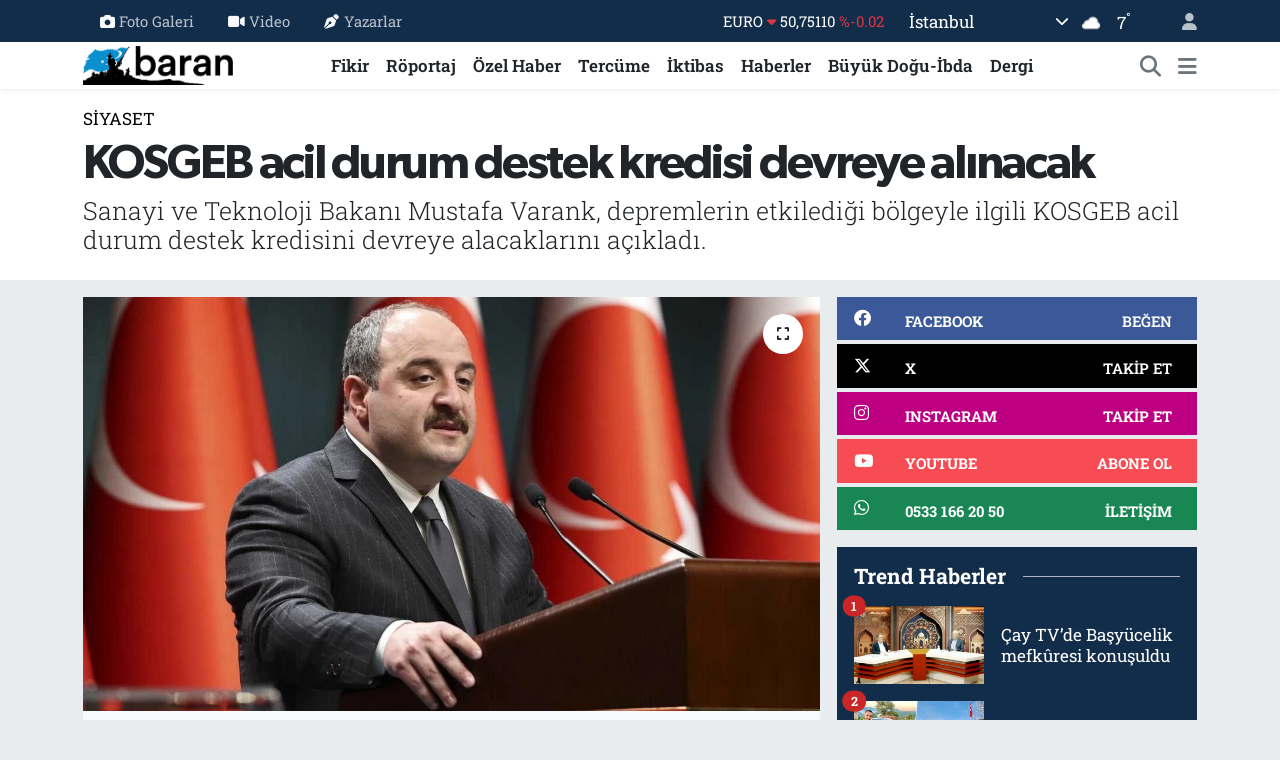

--- FILE ---
content_type: text/html; charset=UTF-8
request_url: https://www.barandergisi.net/kosgeb-acil-durum-destek-kredisi-devreye-alinacak
body_size: 25590
content:
<!DOCTYPE html>
<html lang="tr" data-theme="flow">
<head>
<link rel="dns-prefetch" href="//www.barandergisi.net">
<link rel="dns-prefetch" href="//barandergisinet.teimg.com">
<link rel="dns-prefetch" href="//static.tebilisim.com">
<link rel="dns-prefetch" href="//www.googletagmanager.com">
<link rel="dns-prefetch" href="//www.facebook.com">
<link rel="dns-prefetch" href="//www.twitter.com">
<link rel="dns-prefetch" href="//www.instagram.comaylikbarandergisi">
<link rel="dns-prefetch" href="//www.youtube.com">
<link rel="dns-prefetch" href="//api.whatsapp.com">
<link rel="dns-prefetch" href="//x.com">
<link rel="dns-prefetch" href="//www.linkedin.com">
<link rel="dns-prefetch" href="//pinterest.com">
<link rel="dns-prefetch" href="//t.me">
<link rel="dns-prefetch" href="//facebook.com">
<link rel="dns-prefetch" href="//apps.apple.com">
<link rel="dns-prefetch" href="//tebilisim.com">
<link rel="dns-prefetch" href="//twitter.com">

    <meta charset="utf-8">
<title>KOSGEB acil durum destek kredisi devreye alınacak - Baran Dergisi - Baran-Haber-Görüş</title>
<meta name="description" content="Sanayi ve Teknoloji Bakanı Mustafa Varank, depremlerin etkilediği bölgeyle ilgili KOSGEB acil durum destek kredisini devreye alacaklarını açıkladı.">
<link rel="canonical" href="https://www.barandergisi.net/kosgeb-acil-durum-destek-kredisi-devreye-alinacak">
<meta name="viewport" content="width=device-width,initial-scale=1">
<meta name="X-UA-Compatible" content="IE=edge">
<meta name="robots" content="max-image-preview:large">
<meta name="theme-color" content="#122d4a">
<meta name="title" content="KOSGEB acil durum destek kredisi devreye alınacak">
<meta name="articleSection" content="news">
<meta name="datePublished" content="2023-03-11T13:29:00+03:00">
<meta name="dateModified" content="2023-03-11T13:29:00+03:00">
<meta name="articleAuthor" content="M. Taha İnci">
<meta name="author" content="M. Taha İnci">
<link rel="amphtml" href="https://www.barandergisi.net/kosgeb-acil-durum-destek-kredisi-devreye-alinacak/amp">
<meta property="og:site_name" content="Baran Dergisi - Baran-Haber-Görüş">
<meta property="og:title" content="KOSGEB acil durum destek kredisi devreye alınacak">
<meta property="og:description" content="Sanayi ve Teknoloji Bakanı Mustafa Varank, depremlerin etkilediği bölgeyle ilgili KOSGEB acil durum destek kredisini devreye alacaklarını açıkladı.">
<meta property="og:url" content="https://www.barandergisi.net/kosgeb-acil-durum-destek-kredisi-devreye-alinacak">
<meta property="og:image" content="https://barandergisinet.teimg.com/barandergisi-net/uploads/2023/03/kosgeb-acil-durum-destek-kredisini-devreye-alacagiz.jpg">
<meta property="og:type" content="article">
<meta property="og:article:published_time" content="2023-03-11T13:29:00+03:00">
<meta property="og:article:modified_time" content="2023-03-11T13:29:00+03:00">
<meta name="twitter:card" content="summary_large_image">
<meta name="twitter:site" content="@@barandergisix">
<meta name="twitter:title" content="KOSGEB acil durum destek kredisi devreye alınacak">
<meta name="twitter:description" content="Sanayi ve Teknoloji Bakanı Mustafa Varank, depremlerin etkilediği bölgeyle ilgili KOSGEB acil durum destek kredisini devreye alacaklarını açıkladı.">
<meta name="twitter:image" content="https://barandergisinet.teimg.com/barandergisi-net/uploads/2023/03/kosgeb-acil-durum-destek-kredisini-devreye-alacagiz.jpg">
<meta name="twitter:url" content="https://www.barandergisi.net/kosgeb-acil-durum-destek-kredisi-devreye-alinacak">
<link rel="shortcut icon" type="image/x-icon" href="https://barandergisinet.teimg.com/barandergisi-net/uploads/2024/04/barandergisifavicon.png">
<link rel="manifest" href="https://www.barandergisi.net/manifest.json?v=6.6.4" />
<link rel="preload" href="https://static.tebilisim.com/flow/assets/css/font-awesome/fa-solid-900.woff2" as="font" type="font/woff2" crossorigin />
<link rel="preload" href="https://static.tebilisim.com/flow/assets/css/font-awesome/fa-brands-400.woff2" as="font" type="font/woff2" crossorigin />
<link rel="preload" href="https://static.tebilisim.com/flow/assets/css/weather-icons/font/weathericons-regular-webfont.woff2" as="font" type="font/woff2" crossorigin />
<link rel="preload" href="https://static.tebilisim.com/flow/vendor/te/fonts/roboto-slab/roboto-slab.woff2" as="font" type="font/woff2" crossorigin />

<link rel="preload"
	href="https://static.tebilisim.com/flow/vendor/te/fonts/gibson/Gibson-Bold.woff2"
	as="font" type="font/woff2" crossorigin />
<link rel="preload"
	href="https://static.tebilisim.com/flow/vendor/te/fonts/gibson/Gibson-BoldItalic.woff2"
	as="font" type="font/woff2" crossorigin />
<link rel="preload"
	href="https://static.tebilisim.com/flow/vendor/te/fonts/gibson/Gibson-Italic.woff2"
	as="font" type="font/woff2" crossorigin />
<link rel="preload"
	href="https://static.tebilisim.com/flow/vendor/te/fonts/gibson/Gibson-Light.woff2"
	as="font" type="font/woff2" crossorigin />
<link rel="preload"
	href="https://static.tebilisim.com/flow/vendor/te/fonts/gibson/Gibson-LightItalic.woff2"
	as="font" type="font/woff2" crossorigin />
<link rel="preload"
	href="https://static.tebilisim.com/flow/vendor/te/fonts/gibson/Gibson-SemiBold.woff2"
	as="font" type="font/woff2" crossorigin />
<link rel="preload"
	href="https://static.tebilisim.com/flow/vendor/te/fonts/gibson/Gibson-SemiBoldItalic.woff2"
	as="font" type="font/woff2" crossorigin />
<link rel="preload"
	href="https://static.tebilisim.com/flow/vendor/te/fonts/gibson/Gibson.woff2"
	as="font" type="font/woff2" crossorigin />

<link rel="preload" as="style" href="https://static.tebilisim.com/flow/vendor/te/fonts/roboto-slab.css?v=6.6.4">
<link rel="stylesheet" href="https://static.tebilisim.com/flow/vendor/te/fonts/roboto-slab.css?v=6.6.4">
<link rel="preload" as="style" href="https://static.tebilisim.com/flow/vendor/te/fonts/gibson.css?v=6.6.4">
<link rel="stylesheet" href="https://static.tebilisim.com/flow/vendor/te/fonts/gibson.css?v=6.6.4">

<style>:root {
        --te-link-color: #333;
        --te-link-hover-color: #000;
        --te-font: "Roboto Slab";
        --te-secondary-font: "Gibson";
        --te-h1-font-size: 48px;
        --te-color: #122d4a;
        --te-hover-color: #194c82;
        --mm-ocd-width: 85%!important; /*  Mobil Menü Genişliği */
        --swiper-theme-color: var(--te-color)!important;
        --header-13-color: #ffc107;
    }</style><link rel="preload" as="style" href="https://static.tebilisim.com/flow/assets/vendor/bootstrap/css/bootstrap.min.css?v=6.6.4">
<link rel="stylesheet" href="https://static.tebilisim.com/flow/assets/vendor/bootstrap/css/bootstrap.min.css?v=6.6.4">
<link rel="preload" as="style" href="https://static.tebilisim.com/flow/assets/css/app6.6.4.min.css">
<link rel="stylesheet" href="https://static.tebilisim.com/flow/assets/css/app6.6.4.min.css">



<script type="application/ld+json">{"@context":"https:\/\/schema.org","@type":"WebSite","url":"https:\/\/www.barandergisi.net","potentialAction":{"@type":"SearchAction","target":"https:\/\/www.barandergisi.net\/arama?q={query}","query-input":"required name=query"}}</script>

<script type="application/ld+json">{"@context":"https:\/\/schema.org","@type":"NewsMediaOrganization","url":"https:\/\/www.barandergisi.net","name":"Baran Dergisi - Baran Haber G\u00f6r\u00fc\u015f","logo":"https:\/\/barandergisinet.teimg.com\/barandergisi-net\/uploads\/2023\/03\/baran-23-logo.png","sameAs":["https:\/\/www.facebook.com\/@AylikBaranDergisi","https:\/\/www.twitter.com\/@barandergisix","https:\/\/www.youtube.com\/@BaranDergisiBaranHaber","https:\/\/www.instagram.com\/\/aylikbarandergisi"]}</script>

<script type="application/ld+json">{"@context":"https:\/\/schema.org","@graph":[{"@type":"SiteNavigationElement","name":"Ana Sayfa","url":"https:\/\/www.barandergisi.net","@id":"https:\/\/www.barandergisi.net"},{"@type":"SiteNavigationElement","name":"T\u00fcrkiye","url":"https:\/\/www.barandergisi.net\/gundem","@id":"https:\/\/www.barandergisi.net\/gundem"},{"@type":"SiteNavigationElement","name":"Bat\u0131 Alemi","url":"https:\/\/www.barandergisi.net\/bati-alemi","@id":"https:\/\/www.barandergisi.net\/bati-alemi"},{"@type":"SiteNavigationElement","name":"K\u00fclt\u00fcr - Sanat","url":"https:\/\/www.barandergisi.net\/kultur-sanat","@id":"https:\/\/www.barandergisi.net\/kultur-sanat"},{"@type":"SiteNavigationElement","name":"R\u00f6portaj","url":"https:\/\/www.barandergisi.net\/roportaj","@id":"https:\/\/www.barandergisi.net\/roportaj"},{"@type":"SiteNavigationElement","name":"Tarih","url":"https:\/\/www.barandergisi.net\/tarih","@id":"https:\/\/www.barandergisi.net\/tarih"},{"@type":"SiteNavigationElement","name":"B\u00fcy\u00fck Do\u011fu-\u0130bda","url":"https:\/\/www.barandergisi.net\/buyuk-dogu-ibda","@id":"https:\/\/www.barandergisi.net\/buyuk-dogu-ibda"},{"@type":"SiteNavigationElement","name":"Ortado\u011fu","url":"https:\/\/www.barandergisi.net\/ortadogu","@id":"https:\/\/www.barandergisi.net\/ortadogu"},{"@type":"SiteNavigationElement","name":"Avrupa","url":"https:\/\/www.barandergisi.net\/avrupa","@id":"https:\/\/www.barandergisi.net\/avrupa"},{"@type":"SiteNavigationElement","name":"\u0130ktibas","url":"https:\/\/www.barandergisi.net\/iktibas","@id":"https:\/\/www.barandergisi.net\/iktibas"},{"@type":"SiteNavigationElement","name":"Bayilerimiz ve Abonelik","url":"https:\/\/www.barandergisi.net\/bayilerimiz-ve-abonelik","@id":"https:\/\/www.barandergisi.net\/bayilerimiz-ve-abonelik"},{"@type":"SiteNavigationElement","name":"\u0130slam Alemi","url":"https:\/\/www.barandergisi.net\/islam-alemi","@id":"https:\/\/www.barandergisi.net\/islam-alemi"},{"@type":"SiteNavigationElement","name":"Amerika","url":"https:\/\/www.barandergisi.net\/amerika","@id":"https:\/\/www.barandergisi.net\/amerika"},{"@type":"SiteNavigationElement","name":"\u0130lim","url":"https:\/\/www.barandergisi.net\/ilim","@id":"https:\/\/www.barandergisi.net\/ilim"},{"@type":"SiteNavigationElement","name":"Fikir","url":"https:\/\/www.barandergisi.net\/fikir","@id":"https:\/\/www.barandergisi.net\/fikir"},{"@type":"SiteNavigationElement","name":"Asya","url":"https:\/\/www.barandergisi.net\/asya","@id":"https:\/\/www.barandergisi.net\/asya"},{"@type":"SiteNavigationElement","name":"D\u00fcnya","url":"https:\/\/www.barandergisi.net\/dunya","@id":"https:\/\/www.barandergisi.net\/dunya"},{"@type":"SiteNavigationElement","name":"Dergi","url":"https:\/\/www.barandergisi.net\/baran-dergisi-sayilari","@id":"https:\/\/www.barandergisi.net\/baran-dergisi-sayilari"},{"@type":"SiteNavigationElement","name":"Bilim-Teknoloji","url":"https:\/\/www.barandergisi.net\/bilim-teknoloji","@id":"https:\/\/www.barandergisi.net\/bilim-teknoloji"},{"@type":"SiteNavigationElement","name":"Haberler","url":"https:\/\/www.barandergisi.net\/genel","@id":"https:\/\/www.barandergisi.net\/genel"},{"@type":"SiteNavigationElement","name":"Sa\u011fl\u0131k","url":"https:\/\/www.barandergisi.net\/saglik","@id":"https:\/\/www.barandergisi.net\/saglik"},{"@type":"SiteNavigationElement","name":"Afrika","url":"https:\/\/www.barandergisi.net\/afrika","@id":"https:\/\/www.barandergisi.net\/afrika"},{"@type":"SiteNavigationElement","name":"\u00d6zel Haber","url":"https:\/\/www.barandergisi.net\/ozel-haber","@id":"https:\/\/www.barandergisi.net\/ozel-haber"},{"@type":"SiteNavigationElement","name":"Terc\u00fcme","url":"https:\/\/www.barandergisi.net\/tercume","@id":"https:\/\/www.barandergisi.net\/tercume"},{"@type":"SiteNavigationElement","name":"Yay\u0131n Politikam\u0131z","url":"https:\/\/www.barandergisi.net\/yayin-politikamiz","@id":"https:\/\/www.barandergisi.net\/yayin-politikamiz"},{"@type":"SiteNavigationElement","name":"Gizlilik Politikas\u0131","url":"https:\/\/www.barandergisi.net\/gizlilik-politikasi","@id":"https:\/\/www.barandergisi.net\/gizlilik-politikasi"},{"@type":"SiteNavigationElement","name":"\u0130leti\u015fim","url":"https:\/\/www.barandergisi.net\/iletisim","@id":"https:\/\/www.barandergisi.net\/iletisim"},{"@type":"SiteNavigationElement","name":"Gizlilik S\u00f6zle\u015fmesi","url":"https:\/\/www.barandergisi.net\/gizlilik-sozlesmesi","@id":"https:\/\/www.barandergisi.net\/gizlilik-sozlesmesi"},{"@type":"SiteNavigationElement","name":"Yazarlar","url":"https:\/\/www.barandergisi.net\/yazarlar","@id":"https:\/\/www.barandergisi.net\/yazarlar"},{"@type":"SiteNavigationElement","name":"Foto Galeri","url":"https:\/\/www.barandergisi.net\/foto-galeri","@id":"https:\/\/www.barandergisi.net\/foto-galeri"},{"@type":"SiteNavigationElement","name":"Video Galeri","url":"https:\/\/www.barandergisi.net\/video","@id":"https:\/\/www.barandergisi.net\/video"},{"@type":"SiteNavigationElement","name":"Biyografiler","url":"https:\/\/www.barandergisi.net\/biyografi","@id":"https:\/\/www.barandergisi.net\/biyografi"},{"@type":"SiteNavigationElement","name":"Firma Rehberi","url":"https:\/\/www.barandergisi.net\/rehber","@id":"https:\/\/www.barandergisi.net\/rehber"},{"@type":"SiteNavigationElement","name":"Seri \u0130lanlar","url":"https:\/\/www.barandergisi.net\/ilan","@id":"https:\/\/www.barandergisi.net\/ilan"},{"@type":"SiteNavigationElement","name":"Vefatlar","url":"https:\/\/www.barandergisi.net\/vefat","@id":"https:\/\/www.barandergisi.net\/vefat"},{"@type":"SiteNavigationElement","name":"R\u00f6portajlar","url":"https:\/\/www.barandergisi.net\/roportaj","@id":"https:\/\/www.barandergisi.net\/roportaj"},{"@type":"SiteNavigationElement","name":"Anketler","url":"https:\/\/www.barandergisi.net\/anketler","@id":"https:\/\/www.barandergisi.net\/anketler"},{"@type":"SiteNavigationElement","name":"Ey\u00fcpsultan Bug\u00fcn, Yar\u0131n ve 1 Haftal\u0131k Hava Durumu Tahmini","url":"https:\/\/www.barandergisi.net\/eyupsultan-hava-durumu","@id":"https:\/\/www.barandergisi.net\/eyupsultan-hava-durumu"},{"@type":"SiteNavigationElement","name":"Ey\u00fcpsultan Namaz Vakitleri","url":"https:\/\/www.barandergisi.net\/eyupsultan-namaz-vakitleri","@id":"https:\/\/www.barandergisi.net\/eyupsultan-namaz-vakitleri"},{"@type":"SiteNavigationElement","name":"Puan Durumu ve Fikst\u00fcr","url":"https:\/\/www.barandergisi.net\/futbol\/super-lig-puan-durumu-ve-fikstur","@id":"https:\/\/www.barandergisi.net\/futbol\/super-lig-puan-durumu-ve-fikstur"}]}</script>

<script type="application/ld+json">{"@context":"https:\/\/schema.org","@type":"BreadcrumbList","itemListElement":[{"@type":"ListItem","position":1,"item":{"@type":"Thing","@id":"https:\/\/www.barandergisi.net","name":"Haberler"}}]}</script>
<script type="application/ld+json">{"@context":"https:\/\/schema.org","@type":"NewsArticle","headline":"KOSGEB acil durum destek kredisi devreye al\u0131nacak","articleSection":"Siyaset","dateCreated":"2023-03-11T13:29:00+03:00","datePublished":"2023-03-11T13:29:00+03:00","dateModified":"2023-03-11T13:29:00+03:00","wordCount":959,"genre":"news","mainEntityOfPage":{"@type":"WebPage","@id":"https:\/\/www.barandergisi.net\/kosgeb-acil-durum-destek-kredisi-devreye-alinacak"},"articleBody":"<p>Sanayi ve Teknoloji Bakan\u0131 Mustafa Varank Bakan Varank, Kahramanmara\u015f merkezli 6 \u015eubat'taki depremlerden etkilenen Malatya'da K\u00fc\u00e7\u00fck Sanayi Sitesi'nde esnafla bir araya geldi.<\/p>\r\n\r\n<p>Devletin b\u00fct\u00fcn kurumlar\u0131n\u0131n gayretle \u00e7al\u0131\u015ft\u0131\u011f\u0131n\u0131, kendilerinin de bakanl\u0131k olarak ilk g\u00fcnden itibaren ihtiya\u00e7 duyulan tedarik ve lojistik imkanlar\u0131n\u0131 seferber ettiklerini anlatan Varank, ge\u00e7ici bar\u0131nma imkanlar\u0131 olu\u015fturman\u0131n yan\u0131 s\u0131ra bir yandan da \u015fehirleri eski haline getirebilmek i\u00e7in neler yap\u0131labilece\u011fi konusunda \u00e7al\u0131\u015fma y\u00fcr\u00fctt\u00fcklerini s\u00f6yledi.<\/p>\r\n\r\n<p>Depremin etkiledi\u011fi 11 \u015fehrin gayrisafi yurt i\u00e7i has\u0131lan\u0131n i\u00e7inde sanayinin pay\u0131n\u0131n y\u00fczde 40 oldu\u011funu belirten Varank, \"T\u00fcrkiye ortalamas\u0131 y\u00fczde 27. Bu demektir ki asl\u0131nda biz buralarda sanayi ve \u00fcretimi tekrar aya\u011fa kald\u0131ramazsak, buralar\u0131 tekrar eski haline getirme \u015fans\u0131m\u0131z olmaz. Onun i\u00e7in k\u00fc\u00e7\u00fck sanayi sitesi i\u00e7erisindeki esnaf\u0131m\u0131zdan organize sanayi b\u00f6lgelerindeki fabrikalar\u0131m\u0131za kadar elimizden ne geliyorsa yapaca\u011f\u0131z ve buralar\u0131 tekrar aya\u011fa kald\u0131raca\u011f\u0131z.\" diye konu\u015ftu.<\/p>\r\n\r\n<p>Malatya i\u00e7in att\u0131klar\u0131 en \u00f6nemli ad\u0131m\u0131n kenti Cazibe Merkezleri Program\u0131na almak oldu\u011funa dikkati \u00e7eken Varank, \"Eskiden bu program burada vard\u0131 ama organize sanayi b\u00f6lgelerindeki yat\u0131r\u0131mlar i\u00e7indi. Bundan sonra Malatya'n\u0131n neresinde herhangi bir yat\u0131r\u0131m yaparsan\u0131z 6. b\u00f6lge te\u015fviklerinden faydalanacaks\u0131n\u0131z, k\u00fc\u00e7\u00fck esnaf\u0131ndan b\u00fcy\u00fck sanayisine kadar. Biliyorsunuz, bunun getirileri var, birtak\u0131m vergi muafiyetleri tan\u0131n\u0131yor. Bunun i\u00e7ine tabii ki tekrar in\u015fa edece\u011finiz yerleri almak da var.\" ifadesini kulland\u0131.<\/p>\r\n\r\n<h4><strong>Acil Durum Destek Kredisi devreye al\u0131nacak<\/strong><\/h4>\r\n\r\n<p>Varank, sanayi sitelerinde faaliyet g\u00f6steren i\u015f yerleriyle ilgili Acil Durum Destek Kredisinin devreye al\u0131naca\u011f\u0131n\u0131n alt\u0131n\u0131 \u00e7izerek, \u015f\u00f6yle devam etti:<\/p>\r\n\r\n<p>\"Cumhurba\u015fkan\u0131m\u0131z talimat\u0131 verdi, sanayi sitesindeki esnaflar\u0131m\u0131zla ya da k\u00fcmelenme \u015feklinde faaliyet g\u00f6steren i\u015f yerlerimizle ilgili KOSGEB Acil Durum Destek Kredisini devreye alaca\u011f\u0131z. Bununla da mikro i\u015fletmelerimize 250 bin liraya, k\u00fc\u00e7\u00fck i\u015fletmelerimize 500 bin liraya, orta i\u015fletmelerimize de 1 milyon liraya kadar s\u0131f\u0131r faizsiz, bir y\u0131l\u0131 geri \u00f6demesiz 3 y\u0131ll\u0131k kredi deste\u011fi sa\u011flayaca\u011f\u0131z. Bununla da gerek yerinizi yeniden yap\u0131labiliyorsa yeniden yapmak, gerekiyorsa yeni bir yer yapabiliyorsan\u0131z orada kullanarak in\u015fallah bu paray\u0131 de\u011ferlendirebileceksiniz.\"<\/p>\r\n\r\n<p>Malatya i\u00e7indeki k\u00fc\u00e7\u00fck sanayi sitelerinin ta\u015f\u0131nmas\u0131yla ilgili planlamalar\u0131n yap\u0131ld\u0131\u011f\u0131n\u0131, al\u0131nan arazilerle ilgili ta\u015f\u0131nma s\u00fcrecinin ba\u015flad\u0131\u011f\u0131n\u0131 aktaran Varank, \"\u00c7evre, \u015eehircilik ve \u0130klim De\u011fi\u015fikli\u011fi Bakan\u0131m\u0131z Say\u0131n Murat Kurum, sanayi sitelerinin ilk \u00f6rneklerinin temellerini atmakla ilgili bize destek verecek. Devam\u0131n\u0131 da biz burada b\u00fcy\u00fck\u015fehrimizle, bizim verdi\u011fimiz desteklerle, buradaki arkada\u015flar\u0131m\u0131zla bu s\u00fcre\u00e7leri y\u00fcr\u00fctmeye devam edece\u011fiz.\" dedi.<\/p>\r\n\r\n<h4><strong>10 g\u00fcn i\u00e7inde bitecek<\/strong><\/h4>\r\n\r\n<p>\u00c7evre, \u015eehircilik ve \u0130klim De\u011fi\u015fikli\u011fi Bakanl\u0131\u011f\u0131n\u0131n zemin et\u00fctleri ve mikro b\u00f6lgeleme yapt\u0131\u011f\u0131na i\u015faret eden Varank, bir yerde in\u015faat yap\u0131l\u0131p yap\u0131lamayaca\u011f\u0131n\u0131n bu tetkiklerin bitmesinin ard\u0131ndan ortaya \u00e7\u0131kabilece\u011fini anlatt\u0131.<\/p>\r\n\r\n<p>Bu \u00e7al\u0131\u015fmalar\u0131n 10 g\u00fcn i\u00e7inde bitece\u011fini vurgulayan Varank, s\u00f6zlerini \u015f\u00f6yle s\u00fcrd\u00fcrd\u00fc:<\/p>\r\n\r\n<p>\"Bunlar bitmeden, 'Sen yerinde yapars\u0131n, yapamazs\u0131n' deme \u015fans\u0131m\u0131z yok. Allah korusun, i\u015fte g\u00f6r\u00fcyorsunuz b\u00f6yle bir afette ba\u015f\u0131m\u0131za neler geliyor. Zemin et\u00fctleri \u00e7\u0131kt\u0131ktan sonra e\u011fer burada \u015fehir planlamac\u0131l\u0131\u011f\u0131 anlam\u0131nda da daha \u00f6nce konu\u015ftu\u011fumuz hususlar\u0131 dikkate alarak, yerinde yap\u0131lmas\u0131 m\u00fcmk\u00fcn olan i\u015flerle ilgili size desteklerimizi in\u015fallah verece\u011fiz ama as\u0131l \u00f6nemli olan, sanayiyi planlad\u0131\u011f\u0131m\u0131z o b\u00f6lgelere ta\u015f\u0131yabilmek. H\u0131zl\u0131ca orada in\u015fallah aksiyonu alm\u0131\u015f olaca\u011f\u0131z. \u015eehirde ge\u00e7ici d\u00fckkan tarz\u0131 ihtiya\u00e7lar oldu\u011funu biliyoruz. Bununla ilgili ge\u00e7ici yap\u0131labilecek i\u015flerle ilgili kalk\u0131nma ajanslar\u0131na talimat verdik Ge\u00e7ici ticaret alanlar\u0131yla ilgili ihtiya\u00e7lar varsa belediyemiz ve vekillerimizle bunlar\u0131 h\u0131zl\u0131ca devreye alabiliriz. En az\u0131ndan ge\u00e7ici ticaretin ba\u015flamas\u0131 ve ufak tefek tamiratlar\u0131n yap\u0131lmas\u0131yla ilgili kalk\u0131nma ajans\u0131m\u0131z size gerekli destekleri verecek. Biz, g\u00f6revimizin ba\u015f\u0131nday\u0131z.\"<\/p>\r\n\r\n<p>Malatya'n\u0131n sadece b\u00f6lge de\u011fil, T\u00fcrkiye i\u00e7in de \u00f6nemli oldu\u011funa dikkati \u00e7eken Varank, \"Allah'\u0131n izniyle Malatya'y\u0131 da hem\u015fehrilerimizi de yaln\u0131z b\u0131rakmayaca\u011f\u0131z. Say\u0131n Cumhurba\u015fkan\u0131m\u0131z zaten s\u00f6zleri verdi. Konutlar\u0131 1 y\u0131l i\u00e7inde teslim etmeye ba\u015flayaca\u011f\u0131z. Onun d\u0131\u015f\u0131nda sanayi, \u00fcretim ve ticarethanelerle ilgili gerekli aksiyonlar\u0131 peyderpey almaya devam edece\u011fiz.\" de\u011ferlendirmesinde bulundu.<\/p>\r\n\r\n<p>Bakan Varank'\u0131n beraberindeki ekipte bulunan Orta Do\u011fu Teknik \u00dcniversitesi \u0130n\u015faat M\u00fchendisli\u011fi B\u00f6l\u00fcm Ba\u015fkan\u0131 Prof. Dr. Erdem Canbay ise kentte sanayi b\u00f6lgelerinde \u00f6n inceleme yapacaklar\u0131n\u0131 s\u00f6yledi.<\/p>\r\n\r\n<p>B\u00f6ylelikle sanayi b\u00f6lgelerini en k\u0131sa s\u00fcrede aya\u011fa kald\u0131rmay\u0131 ama\u00e7lad\u0131klar\u0131n\u0131 vurgulayan Canbay, \"\u00c7ok h\u0131zl\u0131 \u015fekilde hem organize sanayi hem de k\u00fc\u00e7\u00fck sanayi sitelerinin aya\u011fa kald\u0131r\u0131lmas\u0131 i\u00e7in ad\u0131mlar\u0131m\u0131z\u0131 ataca\u011f\u0131z.\" ifadelerini kulland\u0131.<\/p>\r\n\r\n<p>K\u00fc\u00e7\u00fck sanayi sitelerindeki ilk izlenimlerini aktaran Canbay, \"K\u00fc\u00e7\u00fck sanayi siteleri maalesef iyi yap\u0131lmam\u0131\u015f. \u00d6\u011frendi\u011fim onlar da y\u0131llar evvel belirli plana sahiplermi\u015f ama o kadar h\u0131zl\u0131 b\u00fcy\u00fcm\u00fc\u015fler ki y\u0131llar i\u00e7inde ihtiya\u00e7 do\u011frultusunda, gecekonduvari, kontrols\u00fcz b\u00fcy\u00fcm\u00fc\u015fler. Onun i\u00e7in k\u00fc\u00e7\u00fck sanayi sitelerindeki hasar \u00e7ok daha a\u011f\u0131r ve \u00e7ok daha belirgin.\" diye konu\u015ftu.<\/p>\r\n\r\n<p>Toplant\u0131da Sanayi ve Teknoloji Bakan Yard\u0131mc\u0131s\u0131 Hasan B\u00fcy\u00fckdede ile AK Parti Malatya Milletvekilleri \u00d6znur \u00c7al\u0131k, B\u00fclent T\u00fcfenkci ve Ahmet \u00c7ak\u0131r da yer ald\u0131.<\/p>","description":"Sanayi ve Teknoloji Bakan\u0131 Mustafa Varank, depremlerin etkiledi\u011fi b\u00f6lgeyle ilgili KOSGEB acil durum destek kredisini devreye alacaklar\u0131n\u0131 a\u00e7\u0131klad\u0131.","inLanguage":"tr-TR","keywords":[],"image":{"@type":"ImageObject","url":"https:\/\/barandergisinet.teimg.com\/crop\/1280x720\/barandergisi-net\/uploads\/2023\/03\/kosgeb-acil-durum-destek-kredisini-devreye-alacagiz.jpg","width":"1280","height":"720","caption":"KOSGEB acil durum destek kredisi devreye al\u0131nacak"},"publishingPrinciples":"https:\/\/www.barandergisi.net\/gizlilik-sozlesmesi","isFamilyFriendly":"http:\/\/schema.org\/True","isAccessibleForFree":"http:\/\/schema.org\/True","publisher":{"@type":"Organization","name":"Baran Dergisi - Baran Haber G\u00f6r\u00fc\u015f","image":"https:\/\/barandergisinet.teimg.com\/barandergisi-net\/uploads\/2023\/03\/baran-23-logo.png","logo":{"@type":"ImageObject","url":"https:\/\/barandergisinet.teimg.com\/barandergisi-net\/uploads\/2023\/03\/baran-23-logo.png","width":"640","height":"375"}},"author":{"@type":"Person","name":"M. Taha \u0130nci","honorificPrefix":"","jobTitle":"","url":null}}</script>





<!-- Google tag (gtag.js) -->
<script async src="https://www.googletagmanager.com/gtag/js?id=UA-216063560-1"></script>
<script>
  window.dataLayer = window.dataLayer || [];
  function gtag(){dataLayer.push(arguments);}
  gtag('js', new Date());

  gtag('config', 'UA-216063560-1');
</script>



<script async data-cfasync="false"
	src="https://www.googletagmanager.com/gtag/js?id=G-MGFH2Y8WX2"></script>
<script data-cfasync="false">
	window.dataLayer = window.dataLayer || [];
	  function gtag(){dataLayer.push(arguments);}
	  gtag('js', new Date());
	  gtag('config', 'G-MGFH2Y8WX2');
</script>




</head>




<body class="d-flex flex-column min-vh-100">

    
    

    <header class="header-4">
    <div class="top-header d-none d-lg-block">
        <div class="container">
            <div class="d-flex justify-content-between align-items-center">

                <ul  class="top-menu nav small sticky-top">
        <li class="nav-item   ">
        <a href="/foto-galeri" class="nav-link pe-3" target="_self" title="Foto Galeri"><i class="fa fa-camera me-1 text-light mr-1"></i>Foto Galeri</a>
        
    </li>
        <li class="nav-item   ">
        <a href="/video" class="nav-link pe-3" target="_self" title="Video"><i class="fa fa-video me-1 text-light mr-1"></i>Video</a>
        
    </li>
        <li class="nav-item   ">
        <a href="/yazarlar" class="nav-link pe-3" target="_self" title="Yazarlar"><i class="fa fa-pen-nib me-1 text-light mr-1"></i>Yazarlar</a>
        
    </li>
    </ul>


                                    <div class="position-relative overflow-hidden ms-auto text-end" style="height: 36px;">
                        <!-- PİYASALAR -->
        <div class="newsticker mini small">
        <ul class="newsticker__list list-unstyled" data-header="4">
            <li class="newsticker__item col dolar">DOLAR
                <span class="text-success"><i class="fa fa-caret-up"></i></span>
                <span class="value">43,30430</span>
                <span class="text-success">%0.05</span>
            </li>
            <li class="newsticker__item col euro">EURO
                <span class="text-danger"><i class="fa fa-caret-down"></i></span>
                <span class="value">50,75110</span>
                <span class="text-danger">%-0.02</span>
            </li>
            <li class="newsticker__item col euro">STERLİN
                <span class="text-danger"><i class="fa fa-caret-down"></i></span>
                <span class="value">58,12100</span>
                <span class="text-danger">%-0.11</span>
            </li>
            <li class="newsticker__item col altin">G.ALTIN
                <span class="text-success"><i class="fa fa-caret-up"></i></span>
                <span class="value">6768,88000</span>
                <span class="text-success">%2.43</span>
            </li>
            <li class="newsticker__item col bist">BİST100
                <span class="text-danger"><i class="fa fa-caret-down"></i></span>
                <span class="value">12.614,00</span>
                <span class="text-danger">%-149</span>
            </li>
            <li class="newsticker__item col btc">BITCOIN
                <span class="text-danger"><i class="fa fa-caret-down"></i></span>
                <span class="value">89.219,17</span>
                <span class="text-danger">%-2.24</span>
            </li>
        </ul>
    </div>
    

                    </div>
                    <div class="d-flex justify-content-end align-items-center text-light ms-4 weather-widget mini">
                        <!-- HAVA DURUMU -->

<input type="hidden" name="widget_setting_weathercity" value="41.16343020,28.76644080" />

            <div class="weather d-none d-xl-block me-2" data-header="4">
            <div class="custom-selectbox text-white" onclick="toggleDropdown(this)" style="width: 100%">
    <div class="d-flex justify-content-between align-items-center">
        <span style="">İstanbul</span>
        <i class="fas fa-chevron-down" style="font-size: 14px"></i>
    </div>
    <ul class="bg-white text-dark overflow-widget" style="min-height: 100px; max-height: 300px">
                        <li>
            <a href="https://www.barandergisi.net/adana-hava-durumu" title="Adana Hava Durumu" class="text-dark">
                Adana
            </a>
        </li>
                        <li>
            <a href="https://www.barandergisi.net/adiyaman-hava-durumu" title="Adıyaman Hava Durumu" class="text-dark">
                Adıyaman
            </a>
        </li>
                        <li>
            <a href="https://www.barandergisi.net/afyonkarahisar-hava-durumu" title="Afyonkarahisar Hava Durumu" class="text-dark">
                Afyonkarahisar
            </a>
        </li>
                        <li>
            <a href="https://www.barandergisi.net/agri-hava-durumu" title="Ağrı Hava Durumu" class="text-dark">
                Ağrı
            </a>
        </li>
                        <li>
            <a href="https://www.barandergisi.net/aksaray-hava-durumu" title="Aksaray Hava Durumu" class="text-dark">
                Aksaray
            </a>
        </li>
                        <li>
            <a href="https://www.barandergisi.net/amasya-hava-durumu" title="Amasya Hava Durumu" class="text-dark">
                Amasya
            </a>
        </li>
                        <li>
            <a href="https://www.barandergisi.net/ankara-hava-durumu" title="Ankara Hava Durumu" class="text-dark">
                Ankara
            </a>
        </li>
                        <li>
            <a href="https://www.barandergisi.net/antalya-hava-durumu" title="Antalya Hava Durumu" class="text-dark">
                Antalya
            </a>
        </li>
                        <li>
            <a href="https://www.barandergisi.net/ardahan-hava-durumu" title="Ardahan Hava Durumu" class="text-dark">
                Ardahan
            </a>
        </li>
                        <li>
            <a href="https://www.barandergisi.net/artvin-hava-durumu" title="Artvin Hava Durumu" class="text-dark">
                Artvin
            </a>
        </li>
                        <li>
            <a href="https://www.barandergisi.net/aydin-hava-durumu" title="Aydın Hava Durumu" class="text-dark">
                Aydın
            </a>
        </li>
                        <li>
            <a href="https://www.barandergisi.net/balikesir-hava-durumu" title="Balıkesir Hava Durumu" class="text-dark">
                Balıkesir
            </a>
        </li>
                        <li>
            <a href="https://www.barandergisi.net/bartin-hava-durumu" title="Bartın Hava Durumu" class="text-dark">
                Bartın
            </a>
        </li>
                        <li>
            <a href="https://www.barandergisi.net/batman-hava-durumu" title="Batman Hava Durumu" class="text-dark">
                Batman
            </a>
        </li>
                        <li>
            <a href="https://www.barandergisi.net/bayburt-hava-durumu" title="Bayburt Hava Durumu" class="text-dark">
                Bayburt
            </a>
        </li>
                        <li>
            <a href="https://www.barandergisi.net/bilecik-hava-durumu" title="Bilecik Hava Durumu" class="text-dark">
                Bilecik
            </a>
        </li>
                        <li>
            <a href="https://www.barandergisi.net/bingol-hava-durumu" title="Bingöl Hava Durumu" class="text-dark">
                Bingöl
            </a>
        </li>
                        <li>
            <a href="https://www.barandergisi.net/bitlis-hava-durumu" title="Bitlis Hava Durumu" class="text-dark">
                Bitlis
            </a>
        </li>
                        <li>
            <a href="https://www.barandergisi.net/bolu-hava-durumu" title="Bolu Hava Durumu" class="text-dark">
                Bolu
            </a>
        </li>
                        <li>
            <a href="https://www.barandergisi.net/burdur-hava-durumu" title="Burdur Hava Durumu" class="text-dark">
                Burdur
            </a>
        </li>
                        <li>
            <a href="https://www.barandergisi.net/bursa-hava-durumu" title="Bursa Hava Durumu" class="text-dark">
                Bursa
            </a>
        </li>
                        <li>
            <a href="https://www.barandergisi.net/canakkale-hava-durumu" title="Çanakkale Hava Durumu" class="text-dark">
                Çanakkale
            </a>
        </li>
                        <li>
            <a href="https://www.barandergisi.net/cankiri-hava-durumu" title="Çankırı Hava Durumu" class="text-dark">
                Çankırı
            </a>
        </li>
                        <li>
            <a href="https://www.barandergisi.net/corum-hava-durumu" title="Çorum Hava Durumu" class="text-dark">
                Çorum
            </a>
        </li>
                        <li>
            <a href="https://www.barandergisi.net/denizli-hava-durumu" title="Denizli Hava Durumu" class="text-dark">
                Denizli
            </a>
        </li>
                        <li>
            <a href="https://www.barandergisi.net/diyarbakir-hava-durumu" title="Diyarbakır Hava Durumu" class="text-dark">
                Diyarbakır
            </a>
        </li>
                        <li>
            <a href="https://www.barandergisi.net/duzce-hava-durumu" title="Düzce Hava Durumu" class="text-dark">
                Düzce
            </a>
        </li>
                        <li>
            <a href="https://www.barandergisi.net/edirne-hava-durumu" title="Edirne Hava Durumu" class="text-dark">
                Edirne
            </a>
        </li>
                        <li>
            <a href="https://www.barandergisi.net/elazig-hava-durumu" title="Elazığ Hava Durumu" class="text-dark">
                Elazığ
            </a>
        </li>
                        <li>
            <a href="https://www.barandergisi.net/erzincan-hava-durumu" title="Erzincan Hava Durumu" class="text-dark">
                Erzincan
            </a>
        </li>
                        <li>
            <a href="https://www.barandergisi.net/erzurum-hava-durumu" title="Erzurum Hava Durumu" class="text-dark">
                Erzurum
            </a>
        </li>
                        <li>
            <a href="https://www.barandergisi.net/eskisehir-hava-durumu" title="Eskişehir Hava Durumu" class="text-dark">
                Eskişehir
            </a>
        </li>
                        <li>
            <a href="https://www.barandergisi.net/gaziantep-hava-durumu" title="Gaziantep Hava Durumu" class="text-dark">
                Gaziantep
            </a>
        </li>
                        <li>
            <a href="https://www.barandergisi.net/giresun-hava-durumu" title="Giresun Hava Durumu" class="text-dark">
                Giresun
            </a>
        </li>
                        <li>
            <a href="https://www.barandergisi.net/gumushane-hava-durumu" title="Gümüşhane Hava Durumu" class="text-dark">
                Gümüşhane
            </a>
        </li>
                        <li>
            <a href="https://www.barandergisi.net/hakkari-hava-durumu" title="Hakkâri Hava Durumu" class="text-dark">
                Hakkâri
            </a>
        </li>
                        <li>
            <a href="https://www.barandergisi.net/hatay-hava-durumu" title="Hatay Hava Durumu" class="text-dark">
                Hatay
            </a>
        </li>
                        <li>
            <a href="https://www.barandergisi.net/igdir-hava-durumu" title="Iğdır Hava Durumu" class="text-dark">
                Iğdır
            </a>
        </li>
                        <li>
            <a href="https://www.barandergisi.net/isparta-hava-durumu" title="Isparta Hava Durumu" class="text-dark">
                Isparta
            </a>
        </li>
                        <li>
            <a href="https://www.barandergisi.net/istanbul-hava-durumu" title="İstanbul Hava Durumu" class="text-dark">
                İstanbul
            </a>
        </li>
                        <li>
            <a href="https://www.barandergisi.net/izmir-hava-durumu" title="İzmir Hava Durumu" class="text-dark">
                İzmir
            </a>
        </li>
                        <li>
            <a href="https://www.barandergisi.net/kahramanmaras-hava-durumu" title="Kahramanmaraş Hava Durumu" class="text-dark">
                Kahramanmaraş
            </a>
        </li>
                        <li>
            <a href="https://www.barandergisi.net/karabuk-hava-durumu" title="Karabük Hava Durumu" class="text-dark">
                Karabük
            </a>
        </li>
                        <li>
            <a href="https://www.barandergisi.net/karaman-hava-durumu" title="Karaman Hava Durumu" class="text-dark">
                Karaman
            </a>
        </li>
                        <li>
            <a href="https://www.barandergisi.net/kars-hava-durumu" title="Kars Hava Durumu" class="text-dark">
                Kars
            </a>
        </li>
                        <li>
            <a href="https://www.barandergisi.net/kastamonu-hava-durumu" title="Kastamonu Hava Durumu" class="text-dark">
                Kastamonu
            </a>
        </li>
                        <li>
            <a href="https://www.barandergisi.net/kayseri-hava-durumu" title="Kayseri Hava Durumu" class="text-dark">
                Kayseri
            </a>
        </li>
                        <li>
            <a href="https://www.barandergisi.net/kilis-hava-durumu" title="Kilis Hava Durumu" class="text-dark">
                Kilis
            </a>
        </li>
                        <li>
            <a href="https://www.barandergisi.net/kirikkale-hava-durumu" title="Kırıkkale Hava Durumu" class="text-dark">
                Kırıkkale
            </a>
        </li>
                        <li>
            <a href="https://www.barandergisi.net/kirklareli-hava-durumu" title="Kırklareli Hava Durumu" class="text-dark">
                Kırklareli
            </a>
        </li>
                        <li>
            <a href="https://www.barandergisi.net/kirsehir-hava-durumu" title="Kırşehir Hava Durumu" class="text-dark">
                Kırşehir
            </a>
        </li>
                        <li>
            <a href="https://www.barandergisi.net/kocaeli-hava-durumu" title="Kocaeli Hava Durumu" class="text-dark">
                Kocaeli
            </a>
        </li>
                        <li>
            <a href="https://www.barandergisi.net/konya-hava-durumu" title="Konya Hava Durumu" class="text-dark">
                Konya
            </a>
        </li>
                        <li>
            <a href="https://www.barandergisi.net/kutahya-hava-durumu" title="Kütahya Hava Durumu" class="text-dark">
                Kütahya
            </a>
        </li>
                        <li>
            <a href="https://www.barandergisi.net/malatya-hava-durumu" title="Malatya Hava Durumu" class="text-dark">
                Malatya
            </a>
        </li>
                        <li>
            <a href="https://www.barandergisi.net/manisa-hava-durumu" title="Manisa Hava Durumu" class="text-dark">
                Manisa
            </a>
        </li>
                        <li>
            <a href="https://www.barandergisi.net/mardin-hava-durumu" title="Mardin Hava Durumu" class="text-dark">
                Mardin
            </a>
        </li>
                        <li>
            <a href="https://www.barandergisi.net/mersin-hava-durumu" title="Mersin Hava Durumu" class="text-dark">
                Mersin
            </a>
        </li>
                        <li>
            <a href="https://www.barandergisi.net/mugla-hava-durumu" title="Muğla Hava Durumu" class="text-dark">
                Muğla
            </a>
        </li>
                        <li>
            <a href="https://www.barandergisi.net/mus-hava-durumu" title="Muş Hava Durumu" class="text-dark">
                Muş
            </a>
        </li>
                        <li>
            <a href="https://www.barandergisi.net/nevsehir-hava-durumu" title="Nevşehir Hava Durumu" class="text-dark">
                Nevşehir
            </a>
        </li>
                        <li>
            <a href="https://www.barandergisi.net/nigde-hava-durumu" title="Niğde Hava Durumu" class="text-dark">
                Niğde
            </a>
        </li>
                        <li>
            <a href="https://www.barandergisi.net/ordu-hava-durumu" title="Ordu Hava Durumu" class="text-dark">
                Ordu
            </a>
        </li>
                        <li>
            <a href="https://www.barandergisi.net/osmaniye-hava-durumu" title="Osmaniye Hava Durumu" class="text-dark">
                Osmaniye
            </a>
        </li>
                        <li>
            <a href="https://www.barandergisi.net/rize-hava-durumu" title="Rize Hava Durumu" class="text-dark">
                Rize
            </a>
        </li>
                        <li>
            <a href="https://www.barandergisi.net/sakarya-hava-durumu" title="Sakarya Hava Durumu" class="text-dark">
                Sakarya
            </a>
        </li>
                        <li>
            <a href="https://www.barandergisi.net/samsun-hava-durumu" title="Samsun Hava Durumu" class="text-dark">
                Samsun
            </a>
        </li>
                        <li>
            <a href="https://www.barandergisi.net/sanliurfa-hava-durumu" title="Şanlıurfa Hava Durumu" class="text-dark">
                Şanlıurfa
            </a>
        </li>
                        <li>
            <a href="https://www.barandergisi.net/siirt-hava-durumu" title="Siirt Hava Durumu" class="text-dark">
                Siirt
            </a>
        </li>
                        <li>
            <a href="https://www.barandergisi.net/sinop-hava-durumu" title="Sinop Hava Durumu" class="text-dark">
                Sinop
            </a>
        </li>
                        <li>
            <a href="https://www.barandergisi.net/sivas-hava-durumu" title="Sivas Hava Durumu" class="text-dark">
                Sivas
            </a>
        </li>
                        <li>
            <a href="https://www.barandergisi.net/sirnak-hava-durumu" title="Şırnak Hava Durumu" class="text-dark">
                Şırnak
            </a>
        </li>
                        <li>
            <a href="https://www.barandergisi.net/tekirdag-hava-durumu" title="Tekirdağ Hava Durumu" class="text-dark">
                Tekirdağ
            </a>
        </li>
                        <li>
            <a href="https://www.barandergisi.net/tokat-hava-durumu" title="Tokat Hava Durumu" class="text-dark">
                Tokat
            </a>
        </li>
                        <li>
            <a href="https://www.barandergisi.net/trabzon-hava-durumu" title="Trabzon Hava Durumu" class="text-dark">
                Trabzon
            </a>
        </li>
                        <li>
            <a href="https://www.barandergisi.net/tunceli-hava-durumu" title="Tunceli Hava Durumu" class="text-dark">
                Tunceli
            </a>
        </li>
                        <li>
            <a href="https://www.barandergisi.net/usak-hava-durumu" title="Uşak Hava Durumu" class="text-dark">
                Uşak
            </a>
        </li>
                        <li>
            <a href="https://www.barandergisi.net/van-hava-durumu" title="Van Hava Durumu" class="text-dark">
                Van
            </a>
        </li>
                        <li>
            <a href="https://www.barandergisi.net/yalova-hava-durumu" title="Yalova Hava Durumu" class="text-dark">
                Yalova
            </a>
        </li>
                        <li>
            <a href="https://www.barandergisi.net/yozgat-hava-durumu" title="Yozgat Hava Durumu" class="text-dark">
                Yozgat
            </a>
        </li>
                        <li>
            <a href="https://www.barandergisi.net/zonguldak-hava-durumu" title="Zonguldak Hava Durumu" class="text-dark">
                Zonguldak
            </a>
        </li>
            </ul>
</div>

        </div>
        <div class="d-none d-xl-block" data-header="4">
            <span class="lead me-2">
                <img src="//cdn.weatherapi.com/weather/64x64/day/119.png" class="condition" width="26" height="26" alt="7" />
            </span>
            <span class="degree text-white">7</span><sup class="text-white">°</sup>
        </div>
    
<div data-location='{"city":"TUXX0014"}' class="d-none"></div>


                    </div>
                                <ul class="nav ms-4">
                    <li class="nav-item ms-2"><a class="nav-link pe-0" href="/member/login" title="Üyelik Girişi" target="_blank"><i class="fa fa-user"></i></a></li>
                </ul>
            </div>
        </div>
    </div>
    <nav class="main-menu navbar navbar-expand-lg bg-white shadow-sm py-1">
        <div class="container">
            <div class="d-lg-none">
                <a href="#menu" title="Ana Menü"><i class="fa fa-bars fa-lg"></i></a>
            </div>
            <div>
                                <a class="navbar-brand me-0" href="/" title="Baran Dergisi - Baran-Haber-Görüş">
                    <img src="https://barandergisinet.teimg.com/barandergisi-net/uploads/2023/03/baran-23-logo.png" alt="Baran Dergisi - Baran-Haber-Görüş" width="150" height="40" class="light-mode img-fluid flow-logo">
<img src="https://barandergisinet.teimg.com/barandergisi-net/uploads/2023/03/baran-23-logo.png" alt="Baran Dergisi - Baran-Haber-Görüş" width="150" height="40" class="dark-mode img-fluid flow-logo d-none">

                </a>
                            </div>
            <div class="d-none d-lg-block">
                <ul  class="nav fw-semibold">
        <li class="nav-item   ">
        <a href="/fikir" class="nav-link nav-link text-dark" target="_self" title="Fikir">Fikir</a>
        
    </li>
        <li class="nav-item   ">
        <a href="/roportaj" class="nav-link nav-link text-dark" target="_self" title="Röportaj">Röportaj</a>
        
    </li>
        <li class="nav-item   ">
        <a href="/ozel-haber" class="nav-link nav-link text-dark" target="_self" title="Özel Haber">Özel Haber</a>
        
    </li>
        <li class="nav-item   ">
        <a href="/tercume" class="nav-link nav-link text-dark" target="_self" title="Tercüme">Tercüme</a>
        
    </li>
        <li class="nav-item   ">
        <a href="/iktibas" class="nav-link nav-link text-dark" target="_self" title="İktibas">İktibas</a>
        
    </li>
        <li class="nav-item   ">
        <a href="/genel" class="nav-link nav-link text-dark" target="_self" title="Haberler">Haberler</a>
        
    </li>
        <li class="nav-item   ">
        <a href="/buyuk-dogu-ibda" class="nav-link nav-link text-dark" target="_self" title="Büyük Doğu-İbda">Büyük Doğu-İbda</a>
        
    </li>
        <li class="nav-item   ">
        <a href="/baran-dergisi-sayilari" class="nav-link nav-link text-dark" target="_self" title="Dergi">Dergi</a>
        
    </li>
    </ul>

            </div>
            <ul class="navigation-menu nav d-flex align-items-center">
                <li class="nav-item">
                    <a href="/arama" class="nav-link" title="Ara">
                        <i class="fa fa-search fa-lg text-secondary"></i>
                    </a>
                </li>
                
                <li class="nav-item dropdown d-none d-lg-block position-static">
                    <a class="nav-link p-0 ms-2 text-secondary" data-bs-toggle="dropdown" href="#" aria-haspopup="true" aria-expanded="false" title="Ana Menü"><i class="fa fa-bars fa-lg"></i></a>
                    <div class="mega-menu dropdown-menu dropdown-menu-end text-capitalize shadow-lg border-0 rounded-0">

    <div class="row g-3 small p-3">

                <div class="col">
            <div class="extra-sections bg-light p-3 border">
                <a href="https://www.barandergisi.net/istanbul-nobetci-eczaneler" title="Nöbetçi Eczaneler" class="d-block border-bottom pb-2 mb-2" target="_self"><i class="fa-solid fa-capsules me-2"></i>Nöbetçi Eczaneler</a>
<a href="https://www.barandergisi.net/istanbul-hava-durumu" title="Hava Durumu" class="d-block border-bottom pb-2 mb-2" target="_self"><i class="fa-solid fa-cloud-sun me-2"></i>Hava Durumu</a>
<a href="https://www.barandergisi.net/istanbul-namaz-vakitleri" title="Namaz Vakitleri" class="d-block border-bottom pb-2 mb-2" target="_self"><i class="fa-solid fa-mosque me-2"></i>Namaz Vakitleri</a>
<a href="https://www.barandergisi.net/istanbul-trafik-durumu" title="Trafik Durumu" class="d-block border-bottom pb-2 mb-2" target="_self"><i class="fa-solid fa-car me-2"></i>Trafik Durumu</a>
<a href="https://www.barandergisi.net/futbol/super-lig-puan-durumu-ve-fikstur" title="Süper Lig Puan Durumu ve Fikstür" class="d-block border-bottom pb-2 mb-2" target="_self"><i class="fa-solid fa-chart-bar me-2"></i>Süper Lig Puan Durumu ve Fikstür</a>
<a href="https://www.barandergisi.net/tum-mansetler" title="Tüm Manşetler" class="d-block border-bottom pb-2 mb-2" target="_self"><i class="fa-solid fa-newspaper me-2"></i>Tüm Manşetler</a>
<a href="https://www.barandergisi.net/sondakika-haberleri" title="Son Dakika Haberleri" class="d-block border-bottom pb-2 mb-2" target="_self"><i class="fa-solid fa-bell me-2"></i>Son Dakika Haberleri</a>

            </div>
        </div>
        
        

    </div>

    <div class="p-3 bg-light">
                <a class="me-3"
            href="https://www.facebook.com/@AylikBaranDergisi" target="_blank" rel="nofollow noreferrer noopener"><i class="fab fa-facebook me-2 text-navy"></i> Facebook</a>
                        <a class="me-3"
            href="https://www.twitter.com/@barandergisix" target="_blank" rel="nofollow noreferrer noopener"><i class="fab fa-x-twitter "></i> Twitter</a>
                        <a class="me-3"
            href="https://www.instagram.com//aylikbarandergisi" target="_blank" rel="nofollow noreferrer noopener"><i class="fab fa-instagram me-2 text-magenta"></i> Instagram</a>
                                <a class="me-3"
            href="https://www.youtube.com/@BaranDergisiBaranHaber" target="_blank" rel="nofollow noreferrer noopener"><i class="fab fa-youtube me-2 text-danger"></i> Youtube</a>
                                                <a class="" href="https://api.whatsapp.com/send?phone=0533 166 20 50" title="Whatsapp" rel="nofollow noreferrer noopener"><i
            class="fab fa-whatsapp me-2 text-navy"></i> WhatsApp İhbar Hattı</a>    </div>

    <div class="mega-menu-footer p-2 bg-te-color">
        <a class="dropdown-item text-white" href="/kunye" title="Künye"><i class="fa fa-id-card me-2"></i> Künye</a>
        <a class="dropdown-item text-white" href="/iletisim" title="İletişim"><i class="fa fa-envelope me-2"></i> İletişim</a>
        <a class="dropdown-item text-white" href="/rss-baglantilari" title="RSS Bağlantıları"><i class="fa fa-rss me-2"></i> RSS Bağlantıları</a>
        <a class="dropdown-item text-white" href="/member/login" title="Üyelik Girişi"><i class="fa fa-user me-2"></i> Üyelik Girişi</a>
    </div>


</div>

                </li>
            </ul>
        </div>
    </nav>
    <ul  class="mobile-categories d-lg-none list-inline bg-white">
        <li class="list-inline-item">
        <a href="/fikir" class="text-dark" target="_self" title="Fikir">
                Fikir
        </a>
    </li>
        <li class="list-inline-item">
        <a href="/roportaj" class="text-dark" target="_self" title="Röportaj">
                Röportaj
        </a>
    </li>
        <li class="list-inline-item">
        <a href="/ozel-haber" class="text-dark" target="_self" title="Özel Haber">
                Özel Haber
        </a>
    </li>
        <li class="list-inline-item">
        <a href="/tercume" class="text-dark" target="_self" title="Tercüme">
                Tercüme
        </a>
    </li>
        <li class="list-inline-item">
        <a href="/iktibas" class="text-dark" target="_self" title="İktibas">
                İktibas
        </a>
    </li>
        <li class="list-inline-item">
        <a href="/genel" class="text-dark" target="_self" title="Haberler">
                Haberler
        </a>
    </li>
        <li class="list-inline-item">
        <a href="/buyuk-dogu-ibda" class="text-dark" target="_self" title="Büyük Doğu-İbda">
                Büyük Doğu-İbda
        </a>
    </li>
        <li class="list-inline-item">
        <a href="/baran-dergisi-sayilari" class="text-dark" target="_self" title="Dergi">
                Dergi
        </a>
    </li>
    </ul>


</header>






<main class="single overflow-hidden" style="min-height: 300px">

            
    
    <div class="infinite" data-show-advert="1">

    

    <div class="infinite-item d-block" data-id="27482" data-category-id="124" data-reference="TE\Archive\Models\Archive" data-json-url="/service/json/featured-infinite.json">

        

        <div class="news-header py-3 bg-white">
            <div class="container">

                

                <div class="text-center text-lg-start">
                    <a href="https://www.barandergisi.net/siyaset" target="_self" title="Siyaset" style="color: #030303;" class="text-uppercase category">Siyaset</a>
                </div>

                <h1 class="h2 fw-bold text-lg-start headline my-2 text-center" itemprop="headline">KOSGEB acil durum destek kredisi devreye alınacak</h1>
                
                <h2 class="lead text-center text-lg-start text-dark description" itemprop="description">Sanayi ve Teknoloji Bakanı Mustafa Varank, depremlerin etkilediği bölgeyle ilgili KOSGEB acil durum destek kredisini devreye alacaklarını açıkladı.</h2>
                
            </div>
        </div>


        <div class="container g-0 g-sm-4">

            <div class="news-section overflow-hidden mt-lg-3">
                <div class="row g-3">
                    <div class="col-lg-8">
                        <div class="card border-0 rounded-0 mb-3">

                            <div class="inner">
    <a href="https://barandergisinet.teimg.com/crop/1280x720/barandergisi-net/uploads/2023/03/kosgeb-acil-durum-destek-kredisini-devreye-alacagiz.jpg" class="position-relative d-block" data-fancybox>
                        <div class="zoom-in-out m-3">
            <i class="fa fa-expand" style="font-size: 14px"></i>
        </div>
        <img class="img-fluid" src="https://barandergisinet.teimg.com/crop/1280x720/barandergisi-net/uploads/2023/03/kosgeb-acil-durum-destek-kredisini-devreye-alacagiz.jpg" alt="KOSGEB acil durum destek kredisi devreye alınacak" width="860" height="504" loading="eager" fetchpriority="high" decoding="async" style="width:100%; aspect-ratio: 860 / 504;" />
            </a>
</div>





                            <div class="share-area d-flex justify-content-between align-items-center bg-light p-2">

    <div class="mobile-share-button-container mb-2 d-block d-md-none">
    <button
        class="btn btn-primary btn-sm rounded-0 shadow-sm w-100"
        onclick="handleMobileShare(event, 'KOSGEB acil durum destek kredisi devreye alınacak', 'https://www.barandergisi.net/kosgeb-acil-durum-destek-kredisi-devreye-alinacak')"
        title="Paylaş"
    >
        <i class="fas fa-share-alt me-2"></i>Paylaş
    </button>
</div>

<div class="social-buttons-new d-none d-md-flex justify-content-between">
    <a
        href="https://www.facebook.com/sharer/sharer.php?u=https%3A%2F%2Fwww.barandergisi.net%2Fkosgeb-acil-durum-destek-kredisi-devreye-alinacak"
        onclick="initiateDesktopShare(event, 'facebook')"
        class="btn btn-primary btn-sm rounded-0 shadow-sm me-1"
        title="Facebook'ta Paylaş"
        data-platform="facebook"
        data-share-url="https://www.barandergisi.net/kosgeb-acil-durum-destek-kredisi-devreye-alinacak"
        data-share-title="KOSGEB acil durum destek kredisi devreye alınacak"
        rel="noreferrer nofollow noopener external"
    >
        <i class="fab fa-facebook-f"></i>
    </a>

    <a
        href="https://x.com/intent/tweet?url=https%3A%2F%2Fwww.barandergisi.net%2Fkosgeb-acil-durum-destek-kredisi-devreye-alinacak&text=KOSGEB+acil+durum+destek+kredisi+devreye+al%C4%B1nacak"
        onclick="initiateDesktopShare(event, 'twitter')"
        class="btn btn-dark btn-sm rounded-0 shadow-sm me-1"
        title="X'de Paylaş"
        data-platform="twitter"
        data-share-url="https://www.barandergisi.net/kosgeb-acil-durum-destek-kredisi-devreye-alinacak"
        data-share-title="KOSGEB acil durum destek kredisi devreye alınacak"
        rel="noreferrer nofollow noopener external"
    >
        <i class="fab fa-x-twitter text-white"></i>
    </a>

    <a
        href="https://api.whatsapp.com/send?text=KOSGEB+acil+durum+destek+kredisi+devreye+al%C4%B1nacak+-+https%3A%2F%2Fwww.barandergisi.net%2Fkosgeb-acil-durum-destek-kredisi-devreye-alinacak"
        onclick="initiateDesktopShare(event, 'whatsapp')"
        class="btn btn-success btn-sm rounded-0 btn-whatsapp shadow-sm me-1"
        title="Whatsapp'ta Paylaş"
        data-platform="whatsapp"
        data-share-url="https://www.barandergisi.net/kosgeb-acil-durum-destek-kredisi-devreye-alinacak"
        data-share-title="KOSGEB acil durum destek kredisi devreye alınacak"
        rel="noreferrer nofollow noopener external"
    >
        <i class="fab fa-whatsapp fa-lg"></i>
    </a>

    <div class="dropdown">
        <button class="dropdownButton btn btn-sm rounded-0 btn-warning border-none shadow-sm me-1" type="button" data-bs-toggle="dropdown" name="socialDropdownButton" title="Daha Fazla">
            <i id="icon" class="fa fa-plus"></i>
        </button>

        <ul class="dropdown-menu dropdown-menu-end border-0 rounded-1 shadow">
            <li>
                <a
                    href="https://www.linkedin.com/sharing/share-offsite/?url=https%3A%2F%2Fwww.barandergisi.net%2Fkosgeb-acil-durum-destek-kredisi-devreye-alinacak"
                    class="dropdown-item"
                    onclick="initiateDesktopShare(event, 'linkedin')"
                    data-platform="linkedin"
                    data-share-url="https://www.barandergisi.net/kosgeb-acil-durum-destek-kredisi-devreye-alinacak"
                    data-share-title="KOSGEB acil durum destek kredisi devreye alınacak"
                    rel="noreferrer nofollow noopener external"
                    title="Linkedin"
                >
                    <i class="fab fa-linkedin text-primary me-2"></i>Linkedin
                </a>
            </li>
            <li>
                <a
                    href="https://pinterest.com/pin/create/button/?url=https%3A%2F%2Fwww.barandergisi.net%2Fkosgeb-acil-durum-destek-kredisi-devreye-alinacak&description=KOSGEB+acil+durum+destek+kredisi+devreye+al%C4%B1nacak&media="
                    class="dropdown-item"
                    onclick="initiateDesktopShare(event, 'pinterest')"
                    data-platform="pinterest"
                    data-share-url="https://www.barandergisi.net/kosgeb-acil-durum-destek-kredisi-devreye-alinacak"
                    data-share-title="KOSGEB acil durum destek kredisi devreye alınacak"
                    rel="noreferrer nofollow noopener external"
                    title="Pinterest"
                >
                    <i class="fab fa-pinterest text-danger me-2"></i>Pinterest
                </a>
            </li>
            <li>
                <a
                    href="https://t.me/share/url?url=https%3A%2F%2Fwww.barandergisi.net%2Fkosgeb-acil-durum-destek-kredisi-devreye-alinacak&text=KOSGEB+acil+durum+destek+kredisi+devreye+al%C4%B1nacak"
                    class="dropdown-item"
                    onclick="initiateDesktopShare(event, 'telegram')"
                    data-platform="telegram"
                    data-share-url="https://www.barandergisi.net/kosgeb-acil-durum-destek-kredisi-devreye-alinacak"
                    data-share-title="KOSGEB acil durum destek kredisi devreye alınacak"
                    rel="noreferrer nofollow noopener external"
                    title="Telegram"
                >
                    <i class="fab fa-telegram-plane text-primary me-2"></i>Telegram
                </a>
            </li>
            <li class="border-0">
                <a class="dropdown-item" href="javascript:void(0)" onclick="printContent(event)" title="Yazdır">
                    <i class="fas fa-print text-dark me-2"></i>
                    Yazdır
                </a>
            </li>
            <li class="border-0">
                <a class="dropdown-item" href="javascript:void(0)" onclick="copyURL(event, 'https://www.barandergisi.net/kosgeb-acil-durum-destek-kredisi-devreye-alinacak')" rel="noreferrer nofollow noopener external" title="Bağlantıyı Kopyala">
                    <i class="fas fa-link text-dark me-2"></i>
                    Kopyala
                </a>
            </li>
        </ul>
    </div>
</div>

<script>
    var shareableModelId = 27482;
    var shareableModelClass = 'TE\\Archive\\Models\\Archive';

    function shareCount(id, model, platform, url) {
        fetch("https://www.barandergisi.net/sharecount", {
            method: 'POST',
            headers: {
                'Content-Type': 'application/json',
                'X-CSRF-TOKEN': document.querySelector('meta[name="csrf-token"]')?.getAttribute('content')
            },
            body: JSON.stringify({ id, model, platform, url })
        }).catch(err => console.error('Share count fetch error:', err));
    }

    function goSharePopup(url, title, width = 600, height = 400) {
        const left = (screen.width - width) / 2;
        const top = (screen.height - height) / 2;
        window.open(
            url,
            title,
            `width=${width},height=${height},left=${left},top=${top},resizable=yes,scrollbars=yes`
        );
    }

    async function handleMobileShare(event, title, url) {
        event.preventDefault();

        if (shareableModelId && shareableModelClass) {
            shareCount(shareableModelId, shareableModelClass, 'native_mobile_share', url);
        }

        const isAndroidWebView = navigator.userAgent.includes('Android') && !navigator.share;

        if (isAndroidWebView) {
            window.location.href = 'androidshare://paylas?title=' + encodeURIComponent(title) + '&url=' + encodeURIComponent(url);
            return;
        }

        if (navigator.share) {
            try {
                await navigator.share({ title: title, url: url });
            } catch (error) {
                if (error.name !== 'AbortError') {
                    console.error('Web Share API failed:', error);
                }
            }
        } else {
            alert("Bu cihaz paylaşımı desteklemiyor.");
        }
    }

    function initiateDesktopShare(event, platformOverride = null) {
        event.preventDefault();
        const anchor = event.currentTarget;
        const platform = platformOverride || anchor.dataset.platform;
        const webShareUrl = anchor.href;
        const contentUrl = anchor.dataset.shareUrl || webShareUrl;

        if (shareableModelId && shareableModelClass && platform) {
            shareCount(shareableModelId, shareableModelClass, platform, contentUrl);
        }

        goSharePopup(webShareUrl, platform ? platform.charAt(0).toUpperCase() + platform.slice(1) : "Share");
    }

    function copyURL(event, urlToCopy) {
        event.preventDefault();
        navigator.clipboard.writeText(urlToCopy).then(() => {
            alert('Bağlantı panoya kopyalandı!');
        }).catch(err => {
            console.error('Could not copy text: ', err);
            try {
                const textArea = document.createElement("textarea");
                textArea.value = urlToCopy;
                textArea.style.position = "fixed";
                document.body.appendChild(textArea);
                textArea.focus();
                textArea.select();
                document.execCommand('copy');
                document.body.removeChild(textArea);
                alert('Bağlantı panoya kopyalandı!');
            } catch (fallbackErr) {
                console.error('Fallback copy failed:', fallbackErr);
            }
        });
    }

    function printContent(event) {
        event.preventDefault();

        const triggerElement = event.currentTarget;
        const contextContainer = triggerElement.closest('.infinite-item') || document;

        const header      = contextContainer.querySelector('.post-header');
        const media       = contextContainer.querySelector('.news-section .col-lg-8 .inner, .news-section .col-lg-8 .ratio, .news-section .col-lg-8 iframe');
        const articleBody = contextContainer.querySelector('.article-text');

        if (!header && !media && !articleBody) {
            window.print();
            return;
        }

        let printHtml = '';
        
        if (header) {
            const titleEl = header.querySelector('h1');
            const descEl  = header.querySelector('.description, h2.lead');

            let cleanHeaderHtml = '<div class="printed-header">';
            if (titleEl) cleanHeaderHtml += titleEl.outerHTML;
            if (descEl)  cleanHeaderHtml += descEl.outerHTML;
            cleanHeaderHtml += '</div>';

            printHtml += cleanHeaderHtml;
        }

        if (media) {
            printHtml += media.outerHTML;
        }

        if (articleBody) {
            const articleClone = articleBody.cloneNode(true);
            articleClone.querySelectorAll('.post-flash').forEach(function (el) {
                el.parentNode.removeChild(el);
            });
            printHtml += articleClone.outerHTML;
        }
        const iframe = document.createElement('iframe');
        iframe.style.position = 'fixed';
        iframe.style.right = '0';
        iframe.style.bottom = '0';
        iframe.style.width = '0';
        iframe.style.height = '0';
        iframe.style.border = '0';
        document.body.appendChild(iframe);

        const frameWindow = iframe.contentWindow || iframe;
        const title = document.title || 'Yazdır';
        const headStyles = Array.from(document.querySelectorAll('link[rel="stylesheet"], style'))
            .map(el => el.outerHTML)
            .join('');

        iframe.onload = function () {
            try {
                frameWindow.focus();
                frameWindow.print();
            } finally {
                setTimeout(function () {
                    document.body.removeChild(iframe);
                }, 1000);
            }
        };

        const doc = frameWindow.document;
        doc.open();
        doc.write(`
            <!doctype html>
            <html lang="tr">
                <head>
<link rel="dns-prefetch" href="//www.barandergisi.net">
<link rel="dns-prefetch" href="//barandergisinet.teimg.com">
<link rel="dns-prefetch" href="//static.tebilisim.com">
<link rel="dns-prefetch" href="//www.googletagmanager.com">
<link rel="dns-prefetch" href="//www.facebook.com">
<link rel="dns-prefetch" href="//www.twitter.com">
<link rel="dns-prefetch" href="//www.instagram.comaylikbarandergisi">
<link rel="dns-prefetch" href="//www.youtube.com">
<link rel="dns-prefetch" href="//api.whatsapp.com">
<link rel="dns-prefetch" href="//x.com">
<link rel="dns-prefetch" href="//www.linkedin.com">
<link rel="dns-prefetch" href="//pinterest.com">
<link rel="dns-prefetch" href="//t.me">
<link rel="dns-prefetch" href="//facebook.com">
<link rel="dns-prefetch" href="//apps.apple.com">
<link rel="dns-prefetch" href="//tebilisim.com">
<link rel="dns-prefetch" href="//twitter.com">
                    <meta charset="utf-8">
                    <title>${title}</title>
                    ${headStyles}
                    <style>
                        html, body {
                            margin: 0;
                            padding: 0;
                            background: #ffffff;
                        }
                        .printed-article {
                            margin: 0;
                            padding: 20px;
                            box-shadow: none;
                            background: #ffffff;
                        }
                    </style>
                </head>
                <body>
                    <div class="printed-article">
                        ${printHtml}
                    </div>
                </body>
            </html>
        `);
        doc.close();
    }

    var dropdownButton = document.querySelector('.dropdownButton');
    if (dropdownButton) {
        var icon = dropdownButton.querySelector('#icon');
        var parentDropdown = dropdownButton.closest('.dropdown');
        if (parentDropdown && icon) {
            parentDropdown.addEventListener('show.bs.dropdown', function () {
                icon.classList.remove('fa-plus');
                icon.classList.add('fa-minus');
            });
            parentDropdown.addEventListener('hide.bs.dropdown', function () {
                icon.classList.remove('fa-minus');
                icon.classList.add('fa-plus');
            });
        }
    }
</script>

    
        
        <div class="google-news share-are text-end">

            <a href="#" title="Metin boyutunu küçült" class="te-textDown btn btn-sm btn-white rounded-0 me-1">A<sup>-</sup></a>
            <a href="#" title="Metin boyutunu büyüt" class="te-textUp btn btn-sm btn-white rounded-0 me-1">A<sup>+</sup></a>

            
        </div>
        

    
</div>


                            <div class="row small p-2 meta-data border-bottom">
                                <div class="col-sm-12 small text-center text-sm-start">
                                                                        <time class="me-3"><i class="fa fa-calendar me-1"></i> 11.03.2023 - 13:29</time>
                                                                                                                                                                                </div>
                            </div>
                            <div class="article-text container-padding" data-text-id="27482" property="articleBody">
                                
                                <p>Sanayi ve Teknoloji Bakanı Mustafa Varank Bakan Varank, Kahramanmaraş merkezli 6 Şubat'taki depremlerden etkilenen Malatya'da Küçük Sanayi Sitesi'nde esnafla bir araya geldi.</p>

<p>Devletin bütün kurumlarının gayretle çalıştığını, kendilerinin de bakanlık olarak ilk günden itibaren ihtiyaç duyulan tedarik ve lojistik imkanlarını seferber ettiklerini anlatan Varank, geçici barınma imkanları oluşturmanın yanı sıra bir yandan da şehirleri eski haline getirebilmek için neler yapılabileceği konusunda çalışma yürüttüklerini söyledi.</p>

<p>Depremin etkilediği 11 şehrin gayrisafi yurt içi hasılanın içinde sanayinin payının yüzde 40 olduğunu belirten Varank, "Türkiye ortalaması yüzde 27. Bu demektir ki aslında biz buralarda sanayi ve üretimi tekrar ayağa kaldıramazsak, buraları tekrar eski haline getirme şansımız olmaz. Onun için küçük sanayi sitesi içerisindeki esnafımızdan organize sanayi bölgelerindeki fabrikalarımıza kadar elimizden ne geliyorsa yapacağız ve buraları tekrar ayağa kaldıracağız." diye konuştu.</p>

<p>Malatya için attıkları en önemli adımın kenti Cazibe Merkezleri Programına almak olduğuna dikkati çeken Varank, "Eskiden bu program burada vardı ama organize sanayi bölgelerindeki yatırımlar içindi. Bundan sonra Malatya'nın neresinde herhangi bir yatırım yaparsanız 6. bölge teşviklerinden faydalanacaksınız, küçük esnafından büyük sanayisine kadar. Biliyorsunuz, bunun getirileri var, birtakım vergi muafiyetleri tanınıyor. Bunun içine tabii ki tekrar inşa edeceğiniz yerleri almak da var." ifadesini kullandı.</p>

<h4><strong>Acil Durum Destek Kredisi devreye alınacak</strong></h4>

<p>Varank, sanayi sitelerinde faaliyet gösteren iş yerleriyle ilgili Acil Durum Destek Kredisinin devreye alınacağının altını çizerek, şöyle devam etti:</p>

<p>"Cumhurbaşkanımız talimatı verdi, sanayi sitesindeki esnaflarımızla ya da kümelenme şeklinde faaliyet gösteren iş yerlerimizle ilgili KOSGEB Acil Durum Destek Kredisini devreye alacağız. Bununla da mikro işletmelerimize 250 bin liraya, küçük işletmelerimize 500 bin liraya, orta işletmelerimize de 1 milyon liraya kadar sıfır faizsiz, bir yılı geri ödemesiz 3 yıllık kredi desteği sağlayacağız. Bununla da gerek yerinizi yeniden yapılabiliyorsa yeniden yapmak, gerekiyorsa yeni bir yer yapabiliyorsanız orada kullanarak inşallah bu parayı değerlendirebileceksiniz."</p>

<p>Malatya içindeki küçük sanayi sitelerinin taşınmasıyla ilgili planlamaların yapıldığını, alınan arazilerle ilgili taşınma sürecinin başladığını aktaran Varank, "Çevre, Şehircilik ve İklim Değişikliği Bakanımız Sayın Murat Kurum, sanayi sitelerinin ilk örneklerinin temellerini atmakla ilgili bize destek verecek. Devamını da biz burada büyükşehrimizle, bizim verdiğimiz desteklerle, buradaki arkadaşlarımızla bu süreçleri yürütmeye devam edeceğiz." dedi.</p>

<h4><strong>10 gün içinde bitecek</strong></h4>

<p>Çevre, Şehircilik ve İklim Değişikliği Bakanlığının zemin etütleri ve mikro bölgeleme yaptığına işaret eden Varank, bir yerde inşaat yapılıp yapılamayacağının bu tetkiklerin bitmesinin ardından ortaya çıkabileceğini anlattı.</p>

<p>Bu çalışmaların 10 gün içinde biteceğini vurgulayan Varank, sözlerini şöyle sürdürdü:</p>

<p>"Bunlar bitmeden, 'Sen yerinde yaparsın, yapamazsın' deme şansımız yok. Allah korusun, işte görüyorsunuz böyle bir afette başımıza neler geliyor. Zemin etütleri çıktıktan sonra eğer burada şehir planlamacılığı anlamında da daha önce konuştuğumuz hususları dikkate alarak, yerinde yapılması mümkün olan işlerle ilgili size desteklerimizi inşallah vereceğiz ama asıl önemli olan, sanayiyi planladığımız o bölgelere taşıyabilmek. Hızlıca orada inşallah aksiyonu almış olacağız. Şehirde geçici dükkan tarzı ihtiyaçlar olduğunu biliyoruz. Bununla ilgili geçici yapılabilecek işlerle ilgili kalkınma ajanslarına talimat verdik Geçici ticaret alanlarıyla ilgili ihtiyaçlar varsa belediyemiz ve vekillerimizle bunları hızlıca devreye alabiliriz. En azından geçici ticaretin başlaması ve ufak tefek tamiratların yapılmasıyla ilgili kalkınma ajansımız size gerekli destekleri verecek. Biz, görevimizin başındayız."</p>

<p>Malatya'nın sadece bölge değil, Türkiye için de önemli olduğuna dikkati çeken Varank, "Allah'ın izniyle Malatya'yı da hemşehrilerimizi de yalnız bırakmayacağız. Sayın Cumhurbaşkanımız zaten sözleri verdi. Konutları 1 yıl içinde teslim etmeye başlayacağız. Onun dışında sanayi, üretim ve ticarethanelerle ilgili gerekli aksiyonları peyderpey almaya devam edeceğiz." değerlendirmesinde bulundu.</p>

<p>Bakan Varank'ın beraberindeki ekipte bulunan Orta Doğu Teknik Üniversitesi İnşaat Mühendisliği Bölüm Başkanı Prof. Dr. Erdem Canbay ise kentte sanayi bölgelerinde ön inceleme yapacaklarını söyledi.</p>

<p>Böylelikle sanayi bölgelerini en kısa sürede ayağa kaldırmayı amaçladıklarını vurgulayan Canbay, "Çok hızlı şekilde hem organize sanayi hem de küçük sanayi sitelerinin ayağa kaldırılması için adımlarımızı atacağız." ifadelerini kullandı.</p>

<p>Küçük sanayi sitelerindeki ilk izlenimlerini aktaran Canbay, "Küçük sanayi siteleri maalesef iyi yapılmamış. Öğrendiğim onlar da yıllar evvel belirli plana sahiplermiş ama o kadar hızlı büyümüşler ki yıllar içinde ihtiyaç doğrultusunda, gecekonduvari, kontrolsüz büyümüşler. Onun için küçük sanayi sitelerindeki hasar çok daha ağır ve çok daha belirgin." diye konuştu.</p>

<p>Toplantıda Sanayi ve Teknoloji Bakan Yardımcısı Hasan Büyükdede ile AK Parti Malatya Milletvekilleri Öznur Çalık, Bülent Tüfenkci ve Ahmet Çakır da yer aldı.</p>
                                                                
                            </div>

                                                        <div class="card-footer bg-light border-0">
                                                            </div>
                            
                        </div>

                        

                        

                        <div class="related-news my-3 bg-white p-3">
    <div class="section-title d-flex mb-3 align-items-center">
        <div class="h2 lead flex-shrink-1 text-te-color m-0 text-nowrap fw-bold">Bunlar da ilginizi çekebilir</div>
        <div class="flex-grow-1 title-line ms-3"></div>
    </div>
    <div class="row g-3">
                <div class="col-6 col-lg-4">
            <a href="/turkiye-israilin-uad-davasi-surecine-dahil-oluyor" title="Türkiye, İsrail&#039;in UAD davasında beyanda bulunacak" target="_self">
                <img class="img-fluid" src="https://barandergisinet.teimg.com/crop/250x150/barandergisi-net/uploads/2024/02/447.jpg" width="860" height="504" alt="Türkiye, İsrail&#039;in UAD davasında beyanda bulunacak"></a>
                <h3 class="h5 mt-1">
                    <a href="/turkiye-israilin-uad-davasi-surecine-dahil-oluyor" title="Türkiye, İsrail&#039;in UAD davasında beyanda bulunacak" target="_self">Türkiye, İsrail&#039;in UAD davasında beyanda bulunacak</a>
                </h3>
            </a>
        </div>
                <div class="col-6 col-lg-4">
            <a href="/pakistanda-imran-han-partisi-iktidara-yuruyor-han-destekli-bagimsizlar-onde" title="Pakistan&#039;da İmran Han partisi iktidara yürüyor: Han destekli bağımsızlar önde" target="_self">
                <img class="img-fluid" src="https://barandergisinet.teimg.com/crop/250x150/barandergisi-net/uploads/2024/02/pakistan-secim-sonuclari-2024-pa.jpg" width="860" height="504" alt="Pakistan&#039;da İmran Han partisi iktidara yürüyor: Han destekli bağımsızlar önde"></a>
                <h3 class="h5 mt-1">
                    <a href="/pakistanda-imran-han-partisi-iktidara-yuruyor-han-destekli-bagimsizlar-onde" title="Pakistan&#039;da İmran Han partisi iktidara yürüyor: Han destekli bağımsızlar önde" target="_self">Pakistan&#039;da İmran Han partisi iktidara yürüyor: Han destekli bağımsızlar önde</a>
                </h3>
            </a>
        </div>
                <div class="col-6 col-lg-4">
            <a href="/tegmen-darbesi-davasinda-magdurlar-da-gorevden-ihrac-edildi" title="TSK&#039;da skandal karar: &#039;Teğmen darbesi&#039; davasında mağdurlar da görevden ihraç edildi" target="_self">
                <img class="img-fluid" src="https://barandergisinet.teimg.com/crop/250x150/barandergisi-net/uploads/2024/02/fea85bd5-tegmenlerrrr.jpg" width="860" height="504" alt="TSK&#039;da skandal karar: &#039;Teğmen darbesi&#039; davasında mağdurlar da görevden ihraç edildi"></a>
                <h3 class="h5 mt-1">
                    <a href="/tegmen-darbesi-davasinda-magdurlar-da-gorevden-ihrac-edildi" title="TSK&#039;da skandal karar: &#039;Teğmen darbesi&#039; davasında mağdurlar da görevden ihraç edildi" target="_self">TSK&#039;da skandal karar: &#039;Teğmen darbesi&#039; davasında mağdurlar da görevden ihraç edildi</a>
                </h3>
            </a>
        </div>
                <div class="col-6 col-lg-4">
            <a href="/bahceli-anayasa-mahkemesi-milli-guvenlik-sorunudur" title="Bahçeli: &quot;Anayasa Mahkemesi milli güvenlik sorunudur&quot;" target="_self">
                <img class="img-fluid" src="https://barandergisinet.teimg.com/crop/250x150/barandergisi-net/uploads/2024/02/168267-42820.jpg" width="860" height="504" alt="Bahçeli: &quot;Anayasa Mahkemesi milli güvenlik sorunudur&quot;"></a>
                <h3 class="h5 mt-1">
                    <a href="/bahceli-anayasa-mahkemesi-milli-guvenlik-sorunudur" title="Bahçeli: &quot;Anayasa Mahkemesi milli güvenlik sorunudur&quot;" target="_self">Bahçeli: &quot;Anayasa Mahkemesi milli güvenlik sorunudur&quot;</a>
                </h3>
            </a>
        </div>
                <div class="col-6 col-lg-4">
            <a href="/erdogan-filistin-devleti-kuruluncaya-kadar-mucadelemizi-devam-ettirecegiz" title="Erdoğan: Filistin devleti kuruluncaya kadar mücadelemizi devam ettireceğiz" target="_self">
                <img class="img-fluid" src="https://barandergisinet.teimg.com/crop/250x150/barandergisi-net/uploads/2024/02/erdogan-filistin-israil.webp" width="860" height="504" alt="Erdoğan: Filistin devleti kuruluncaya kadar mücadelemizi devam ettireceğiz"></a>
                <h3 class="h5 mt-1">
                    <a href="/erdogan-filistin-devleti-kuruluncaya-kadar-mucadelemizi-devam-ettirecegiz" title="Erdoğan: Filistin devleti kuruluncaya kadar mücadelemizi devam ettireceğiz" target="_self">Erdoğan: Filistin devleti kuruluncaya kadar mücadelemizi devam ettireceğiz</a>
                </h3>
            </a>
        </div>
                <div class="col-6 col-lg-4">
            <a href="/netanyahu-hamasin-ateskes-onerisini-reddetti" title="Netanyahu Hamas&#039;ın ateşkes önerisini reddetti" target="_self">
                <img class="img-fluid" src="https://barandergisinet.teimg.com/crop/250x150/barandergisi-net/uploads/2024/02/net.png" width="860" height="504" alt="Netanyahu Hamas&#039;ın ateşkes önerisini reddetti"></a>
                <h3 class="h5 mt-1">
                    <a href="/netanyahu-hamasin-ateskes-onerisini-reddetti" title="Netanyahu Hamas&#039;ın ateşkes önerisini reddetti" target="_self">Netanyahu Hamas&#039;ın ateşkes önerisini reddetti</a>
                </h3>
            </a>
        </div>
            </div>
</div>


                        

                                                    <div id="comments" class="bg-white mb-3 p-3">

    
    <div>
        <div class="section-title d-flex mb-3 align-items-center">
            <div class="h2 lead flex-shrink-1 text-te-color m-0 text-nowrap fw-bold">Yorumlar </div>
            <div class="flex-grow-1 title-line ms-3"></div>
        </div>


        <form method="POST" action="https://www.barandergisi.net/comments/add" accept-charset="UTF-8" id="form_27482"><input name="_token" type="hidden" value="mGaUYLVrtd08iwO7x6Mv23ref1NEK4O0AMCvESZx">
        <div id="nova_honeypot_uDJU1tGIesURSZSa_wrap" style="display: none" aria-hidden="true">
        <input id="nova_honeypot_uDJU1tGIesURSZSa"
               name="nova_honeypot_uDJU1tGIesURSZSa"
               type="text"
               value=""
                              autocomplete="nope"
               tabindex="-1">
        <input name="valid_from"
               type="text"
               value="[base64]"
                              autocomplete="off"
               tabindex="-1">
    </div>
        <input name="reference_id" type="hidden" value="27482">
        <input name="reference_type" type="hidden" value="TE\Archive\Models\Archive">
        <input name="parent_id" type="hidden" value="0">


        <div class="form-row">
            <div class="form-group mb-3">
                <textarea class="form-control" rows="3" placeholder="Yorumlarınızı ve düşüncelerinizi bizimle paylaşın" required name="body" cols="50"></textarea>
            </div>
            <div class="form-group mb-3">
                <input class="form-control" placeholder="Adınız soyadınız" required name="name" type="text">
            </div>


            
            <div class="form-group mb-3">
                <button type="submit" class="btn btn-te-color add-comment" data-id="27482" data-reference="TE\Archive\Models\Archive">
                    <span class="spinner-border spinner-border-sm d-none"></span>
                    Gönder
                </button>
            </div>


        </div>

        
        </form>

        <div id="comment-area" class="comment_read_27482" data-post-id="27482" data-model="TE\Archive\Models\Archive" data-action="/comments/list" ></div>

        
    </div>
</div>

                        

                    </div>
                    <div class="col-lg-4">
                        <!-- SECONDARY SIDEBAR -->
                        <aside class="social-media-widget mb-3 fw-bold" data-widget-unique-key="sosyal_medya_sayfalarim_7812">
        <a href="https://facebook.com/@AylikBaranDergisi" title="Beğen" class="facebook d-flex p-2 mb-1" data-platform="facebook" data-username="@AylikBaranDergisi" target="_blank" rel="nofollow noreferrer noopener">
        <div class="text-white mx-2 m-0"><i class="fab fa-facebook"></i></div>
        <div class="flex-grow-1 text-white ms-3 small pt-1">FACEBOOK</div>
        <div class="mx-3 fw-semibold small pt-1"><span class="text-white text-uppercase">Beğen</span></div>
    </a>
            <a href="https://x.com/@barandergisix" title="Takip Et" class="twitter d-flex p-2 mb-1" data-platform="twitter" data-username="@barandergisix" target="_blank" rel="nofollow noreferrer noopener">
        <div class="text-white mx-2 m-0"><i class="fab fa-x-twitter text-white"></i></div>
        <div class="flex-grow-1 text-white ms-3 small pt-1">X</div>
        <div class="mx-3 fw-semibold small pt-1"><span class="text-white text-uppercase">Takip Et</span></div>
    </a>
            <a href="https://www.instagram.com//aylikbarandergisi" title="Takip Et" class="instagram d-flex p-2 mb-1" data-platform="instagram" data-username="/aylikbarandergisi" target="_blank" style="background-color: #BD0082" rel="nofollow noreferrer noopener">
        <div class="text-white mx-2 m-0"><i class="fab fa-instagram"></i></div>
        <div class="flex-grow-1 text-white ms-3 small pt-1">INSTAGRAM</div>
        <div class="mx-3 small pt-1"><span class="text-white text-uppercase">Takip Et</span></div>
    </a>
            <a href="https://www.youtube.com/@BaranDergisiBaranHaber" title="Abone Ol" class="youtube d-flex p-2 mb-1" data-platform="youtube" data-username="@BaranDergisiBaranHaber" target="_blank" rel="nofollow noreferrer noopener">
        <div class="text-white mx-2 m-0"><i class="fab fa-youtube"></i></div>
        <div class="flex-grow-1 text-white ms-3 small pt-1">YOUTUBE</div>
        <div class="mx-3 small pt-1"><span class="text-white text-uppercase">Abone Ol</span></div>
    </a>
                        <a href="https://api.whatsapp.com/send?phone=0533 166 20 50" title="MESAJ GÖNDER" class="bg-success d-flex p-2 mb-1" data-platform="whatsapp" data-username="tebilisim" target="_blank" rel="nofollow noreferrer noopener">
        <div class="text-white mx-2 m-0"><i class="fab fa-whatsapp"></i></div>
        <div class="flex-grow-1 text-white ms-3 small pt-1">0533 166 20 50</div>
        <div class="mx-3 small pt-1"><span class="text-white text-uppercase">İletişim</span></div>
    </a>
    </aside>
<!-- TREND HABERLER -->
<section class="top-shared mb-3 px-3 pt-3 bg-te-color" data-widget-unique-key="trend_haberler_7820">
    <div class="section-title d-flex mb-3 align-items-center">
        <h2 class="lead flex-shrink-1 text-white m-0 text-nowrap fw-bold">Trend Haberler</h2>
        <div class="flex-grow-1 title-line-light ms-3"></div>
    </div>
        <a href="/cay-tvde-basyucelik-mefkuresi-konusuldu" title="Çay TV’de Başyücelik mefkûresi konuşuldu" target="_self" class="d-flex position-relative pb-3">
        <div class="flex-shrink-0">
            <img src="https://barandergisinet.teimg.com/crop/250x150/barandergisi-net/uploads/2026/01/cay-tv-kazim-albayrak-mehmet-maksudoglu.webp" loading="lazy" width="130" height="76" alt="Çay TV’de Başyücelik mefkûresi konuşuldu" class="img-fluid">
        </div>
        <div class="flex-grow-1 ms-3 d-flex align-items-center">
            <div class="title-3-line lh-sm text-white">
                Çay TV’de Başyücelik mefkûresi konuşuldu
            </div>
        </div>
        <span class="sorting rounded-pill position-absolute translate-middle badge bg-red">1</span>
    </a>
        <a href="/bacagini-biraktigi-durakta-canina-kiydi" title="Bacağını bıraktığı durakta canına kıydı" target="_self" class="d-flex position-relative pb-3">
        <div class="flex-shrink-0">
            <img src="https://barandergisinet.teimg.com/crop/250x150/barandergisi-net/uploads/2026/01/ferdicatal.jpg" loading="lazy" width="130" height="76" alt="Bacağını bıraktığı durakta canına kıydı" class="img-fluid">
        </div>
        <div class="flex-grow-1 ms-3 d-flex align-items-center">
            <div class="title-3-line lh-sm text-white">
                Bacağını bıraktığı durakta canına kıydı
            </div>
        </div>
        <span class="sorting rounded-pill position-absolute translate-middle badge bg-red">2</span>
    </a>
        <a href="/rtuk-kis-uykusundan-uyansin" title="RTÜK kış uykusundan uyansın!" target="_self" class="d-flex position-relative pb-3">
        <div class="flex-shrink-0">
            <img src="https://barandergisinet.teimg.com/crop/250x150/barandergisi-net/uploads/2026/01/esra-erol-ne-zaman-basliyor-2025-esra-erol-da-programi-yeni-sezon-tarihi-belli-oldu-mu-bugun-var-mi-1.webp" loading="lazy" width="130" height="76" alt="RTÜK kış uykusundan uyansın!" class="img-fluid">
        </div>
        <div class="flex-grow-1 ms-3 d-flex align-items-center">
            <div class="title-3-line lh-sm text-white">
                RTÜK kış uykusundan uyansın!
            </div>
        </div>
        <span class="sorting rounded-pill position-absolute translate-middle badge bg-red">3</span>
    </a>
        <a href="/suriyede-tarihi-gun-rakka-halk-ayaklanmasiyla-dustu-deyrizor-tamamen-temizlendi" title="Suriye&#039;de tarihi gün: Rakka halk ayaklanmasıyla düştü, Deyrizor tamamen temizlendi" target="_self" class="d-flex position-relative pb-3">
        <div class="flex-shrink-0">
            <img src="https://barandergisinet.teimg.com/crop/250x150/barandergisi-net/uploads/2026/01/321085-1jpeg.webp" loading="lazy" width="130" height="76" alt="Suriye&#039;de tarihi gün: Rakka halk ayaklanmasıyla düştü, Deyrizor tamamen temizlendi" class="img-fluid">
        </div>
        <div class="flex-grow-1 ms-3 d-flex align-items-center">
            <div class="title-3-line lh-sm text-white">
                Suriye&#039;de tarihi gün: Rakka halk ayaklanmasıyla düştü, Deyrizor tamamen temizlendi
            </div>
        </div>
        <span class="sorting rounded-pill position-absolute translate-middle badge bg-red">4</span>
    </a>
        <a href="/gokkusagi-fasizmi-sapkin-lgbt-lobisini-ifsa-ediyor" title="Gökkuşağı Faşizmi sapkın LGBT lobisini ifşa ediyor" target="_self" class="d-flex position-relative pb-3">
        <div class="flex-shrink-0">
            <img src="https://barandergisinet.teimg.com/crop/250x150/barandergisi-net/uploads/2026/01/lgbt-sapkinligina-karsi-a-439-2-41.webp" loading="lazy" width="130" height="76" alt="Gökkuşağı Faşizmi sapkın LGBT lobisini ifşa ediyor" class="img-fluid">
        </div>
        <div class="flex-grow-1 ms-3 d-flex align-items-center">
            <div class="title-3-line lh-sm text-white">
                Gökkuşağı Faşizmi sapkın LGBT lobisini ifşa ediyor
            </div>
        </div>
        <span class="sorting rounded-pill position-absolute translate-middle badge bg-red">5</span>
    </a>
        <a href="/mirac-kandili-dualarla-idrak-edildi" title="Miraç Kandili dualarla idrak edildi" target="_self" class="d-flex position-relative pb-3">
        <div class="flex-shrink-0">
            <img src="https://barandergisinet.teimg.com/crop/250x150/barandergisi-net/uploads/2026/01/mirackandil.jpg" loading="lazy" width="130" height="76" alt="Miraç Kandili dualarla idrak edildi" class="img-fluid">
        </div>
        <div class="flex-grow-1 ms-3 d-flex align-items-center">
            <div class="title-3-line lh-sm text-white">
                Miraç Kandili dualarla idrak edildi
            </div>
        </div>
        <span class="sorting rounded-pill position-absolute translate-middle badge bg-red">6</span>
    </a>
    </section>

                    </div>
                </div>
            </div>
        </div>

                <a href="" class="d-none pagination__next"></a>
            </div>

</div>


</main>


<footer class="mt-auto">

                    <footer class="mt-auto">
    <div class="footer-4 bg-gradient-te text-light mt-3 small">
        <div class="container">
            <div class="row g-3">
                <div class="col-lg-4">
                    <div class="logo-area text-center text-lg-start my-3">
                        <a href="/" title="Baran Dergisi - Baran-Haber-Görüş" class="d-block mb-3">
                            <img src="https://barandergisinet.teimg.com/barandergisi-net/uploads/2024/02/baran-dergisi-logo2.png" alt="Baran Dergisi - Baran-Haber-Görüş" width="150" height="40" class="light-mode img-fluid flow-logo">
<img src="https://barandergisinet.teimg.com/barandergisi-net/uploads/2023/03/baran-23-logo.png" alt="Baran Dergisi - Baran-Haber-Görüş" width="150" height="40" class="dark-mode img-fluid flow-logo d-none">

                        </a>
                        <p class="text-white">_iyi, güzel, doğru_ yolunda</p>
                    </div>
                </div>
                <div class="col-lg-4">
                    <div class="firm-infos my-3 text-center text-lg-start">
                                                <div class="te-address mb-3">
                            <i class="fa fa-map me-2 text-warning"></i>
                            <span class="text-white">Mimar Sinan Mah. İmam Nasır Sok: No:14/12 Üsküdar/İstanbul 
(Valide-i Cedid Camii Yanı)</span>
                        </div>
                                                                        <div class="te-phone mb-3">
                            <i class="fa fa-phone me-2 text-warning"></i>
                            <a href="tel:0216 343 16 32 - 0533 166 20 50" class="text-white">0216 343 16 32 - 0533 166 20 50</a>
                        </div>
                                                                        <div class="te-email">
                            <i class="fa fa-envelope me-2 text-warning"></i>
                            <a href="/cdn-cgi/l/email-protection#fb999a899a959f9e899c928892bb9c969a9297d5989496" class="text-white"><span class="__cf_email__" data-cfemail="0b696a796a656f6e796c6278624b6c666a626725686466">[email&#160;protected]</span></a>
                        </div>
                                            </div>
                </div>
                <div class="col-lg-4 align-self-center text-center">
                    <div class="social-buttons my-3">

                        <a class="btn-outline-light text-center px-0 btn rounded-circle " rel="nofollow"
    href="https://www.facebook.com/@AylikBaranDergisi" target="_blank" title="Facebook">
    <i class="fab fa-facebook-f"></i>
</a>
<a class="btn-outline-light text-center px-0 btn rounded-circle" rel="nofollow" href="https://www.twitter.com/@barandergisix" target="_blank" title="X">
    <i class="fab fa-x-twitter"></i>
</a>
<a class="btn-outline-light text-center px-0 btn rounded-circle" rel="nofollow"
    href="https://www.instagram.com//aylikbarandergisi" target="_blank" title="Instagram">
    <i class="fab fa-instagram"></i>
</a>
<a class="btn-outline-light text-center px-0 btn rounded-circle" rel="nofollow"
    href="https://www.youtube.com/@BaranDergisiBaranHaber" target="_blank" title="Youtube">
    <i class="fab fa-youtube"></i>
</a>
<a class="btn-outline-light text-center px-0 btn rounded-circle" rel="nofollow"
    href="https://api.whatsapp.com/send?phone=0533 166 20 50" title="Whatsapp"><i class="fab fa-whatsapp"></i></a>


                        <a class="btn btn-outline-light px-0" rel="nofollow" href="/rss" target="_blank" title="RSS"> <i class="fa fa-rss"></i></a>

                    </div>
                    <div class="mobile-apps d-flex g-1 my-3 justify-content-center">
                        <a class="px-1" href="https://apps.apple.com/tr/app/baran-dergisi/id1582200116?l=tr" rel="nofollow" title="appstore" target="_blank">
            <img src="https://www.barandergisi.net/themes/flow/assets/img/appstore.svg" alt="appstore" loading="lazy" width="168" height="50" class="img-fluid rounded mb-2 mb-md-0">
        </a>
        
            
                    </div>
                </div>
            </div>
                        <div class="footer-extra-links my-3 p-3 bg-transparent-50">
                <nav class="row g-3">
                    <div class="col-6 col-lg-3"><a href="https://www.barandergisi.net/istanbul-nobetci-eczaneler" title="Nöbetçi Eczaneler" class="text-white d-block" target="_self"><i class="fa-solid fa-capsules me-2 text-warning"></i>Nöbetçi Eczaneler</a></div>
<div class="col-6 col-lg-3"><a href="https://www.barandergisi.net/istanbul-hava-durumu" title="Hava Durumu" class="text-white d-block" target="_self"><i class="fa-solid fa-cloud-sun me-2 text-warning"></i>Hava Durumu</a></div>
<div class="col-6 col-lg-3"><a href="https://www.barandergisi.net/istanbul-namaz-vakitleri" title="Namaz Vakitleri" class="text-white d-block" target="_self"><i class="fa-solid fa-mosque me-2 text-warning"></i>Namaz Vakitleri</a></div>
<div class="col-6 col-lg-3"><a href="https://www.barandergisi.net/istanbul-trafik-durumu" title="Trafik Durumu" class="text-white d-block" target="_self"><i class="fa-solid fa-car me-2 text-warning"></i>Trafik Durumu</a></div>
<div class="col-6 col-lg-3"><a href="https://www.barandergisi.net/futbol/super-lig-puan-durumu-ve-fikstur" title="Süper Lig Puan Durumu ve Fikstür" class="text-white d-block" target="_self"><i class="fa-solid fa-chart-bar me-2 text-warning"></i>Süper Lig Puan Durumu ve Fikstür</a></div>
<div class="col-6 col-lg-3"><a href="https://www.barandergisi.net/tum-mansetler" title="Tüm Manşetler" class="text-white d-block" target="_self"><i class="fa-solid fa-newspaper me-2 text-warning"></i>Tüm Manşetler</a></div>
<div class="col-6 col-lg-3"><a href="https://www.barandergisi.net/sondakika-haberleri" title="Son Dakika Haberleri" class="text-white d-block" target="_self"><i class="fa-solid fa-bell me-2 text-warning"></i>Son Dakika Haberleri</a></div>
<div class="col-6 col-lg-3"><a href="https://www.barandergisi.net/arsiv" title="Haber Arşivi" class="text-white d-block" target="_self"><i class="fa-solid fa-folder-open me-2 text-warning"></i>Haber Arşivi</a></div>

                </nav>
            </div>
                    </div>
    </div>

</footer>

<div class="copyright py-3 bg-gradient-te">
    <div class="container">
        <div class="row small align-items-center">
            <div class="col-lg-8">
                <ul  class="footer list-inline text-center text-lg-start">
        <li class="list-inline-item  ">
        <a href="/gizlilik-politikasi" class="text-white list-inline-item" target="_self" title="Gizlilik Politikası">Gizlilik Politikası</a>
    </li>
        <li class="list-inline-item  ">
        <a href="/iletisim" class="text-white list-inline-item" target="_self" title="İletişim">İletişim</a>
    </li>
        <li class="list-inline-item  ">
        <a href="/kunye" class="text-white list-inline-item" target="_self" title="Künye">Künye</a>
    </li>
        <li class="list-inline-item  ">
        <a href="/yayin-politikamiz" class="text-white list-inline-item" target="_self" title="Yayın Politikamız">Yayın Politikamız</a>
    </li>
    </ul>

            </div>
            <div class="col-lg-4">
                <div class="text-white-50 text-center text-lg-end">
                    Haber Yazılımı: <a href="https://tebilisim.com/haber-yazilimi" target="_blank" class="text-white" title="haber yazılımı, haber sistemi, haber scripti">TE Bilişim</a>
                </div>
            </div>
        </div>
    </div>
</div>

        
    </footer>

    <a href="#" class="go-top mini-title">
        <i class="fa fa-long-arrow-up" aria-hidden="true"></i>
        <div class="text-uppercase">Üst</div>
    </a>

    <style>
        .go-top {
            position: fixed;
            background: var(--te-color);
            right: 1%;
            bottom: -100px;
            color: #fff;
            width: 40px;
            text-align: center;
            margin-left: -20px;
            padding-top: 10px;
            padding-bottom: 15px;
            border-radius: 100px;
            z-index: 50;
            opacity: 0;
            transition: .3s ease all;
        }

        /* Görünür hali */
        .go-top.show {
            opacity: 1;
            bottom: 10%;
        }
    </style>

    <script data-cfasync="false" src="/cdn-cgi/scripts/5c5dd728/cloudflare-static/email-decode.min.js"></script><script>
        // Scroll'a göre göster/gizle
    window.addEventListener('scroll', function () {
    const button = document.querySelector('.go-top');
    if (window.scrollY > window.innerHeight) {
        button.classList.add('show');
    } else {
        button.classList.remove('show');
    }
    });

    // Tıklanınca yukarı kaydır
    document.querySelector('.go-top').addEventListener('click', function (e) {
    e.preventDefault();
    window.scrollTo({ top: 0, behavior: 'smooth' });
    });
    </script>

    <nav id="mobile-menu" class="fw-bold">
    <ul>
        <li class="mobile-extra py-3 text-center border-bottom d-flex justify-content-evenly">
            <a href="https://facebook.com/@AylikBaranDergisi" class="p-1 btn btn-outline-navy text-navy" target="_blank" title="facebook" rel="nofollow noreferrer noopener"><i class="fab fa-facebook-f"></i></a>            <a href="https://twitter.com/@barandergisix" class="p-1 btn btn-outline-dark text-dark" target="_blank" title="twitter" rel="nofollow noreferrer noopener"><i class="fab fa-x-twitter"></i></a>            <a href="https://www.instagram.com//aylikbarandergisi" class="p-1 btn btn-outline-purple text-purple" target="_blank" title="instagram" rel="nofollow noreferrer noopener"><i class="fab fa-instagram"></i></a>            <a href="https://www.youtube.com/@BaranDergisiBaranHaber" class="p-1 btn btn-outline-danger text-danger" target="_blank" title="youtube" rel="nofollow noreferrer noopener"><i class="fab fa-youtube"></i></a>            <a href="https://api.whatsapp.com/send?phone=0533 166 20 50" class="p-1 btn btn-outline-success text-success" target="_blank" title="Whatsapp" rel="nofollow noreferrer noopener"><i class="fab fa-whatsapp"></i></a>                                                        </li>

        <li class="Selected"><a href="/" title="Ana Sayfa"><i class="fa fa-home me-2 text-te-color"></i>Ana Sayfa</a>
        </li>
        <li><span><i class="fa fa-folder me-2 text-te-color"></i>Kategoriler</span>
            <ul >
        <li>
        <a href="/fikir" target="_self" title="Fikir" class="">
            <i class="fa fa-angle-right me-2 text-te-color"></i>
            Fikir
        </a>
        
    </li>
        <li>
        <a href="/roportaj" target="_self" title="Röportaj" class="">
            <i class="fa fa-angle-right me-2 text-te-color"></i>
            Röportaj
        </a>
        
    </li>
        <li>
        <a href="/ozel-haber" target="_self" title="Özel Haber" class="">
            <i class="fa fa-angle-right me-2 text-te-color"></i>
            Özel Haber
        </a>
        
    </li>
        <li>
        <a href="/tercume" target="_self" title="Tercüme" class="">
            <i class="fa fa-angle-right me-2 text-te-color"></i>
            Tercüme
        </a>
        
    </li>
        <li>
        <a href="/iktibas" target="_self" title="İktibas" class="">
            <i class="fa fa-angle-right me-2 text-te-color"></i>
            İktibas
        </a>
        
    </li>
        <li>
        <a href="/genel" target="_self" title="Haberler" class="">
            <i class="fa fa-angle-right me-2 text-te-color"></i>
            Haberler
        </a>
        
    </li>
        <li>
        <a href="/buyuk-dogu-ibda" target="_self" title="Büyük Doğu-İbda" class="">
            <i class="fa fa-angle-right me-2 text-te-color"></i>
            Büyük Doğu-İbda
        </a>
        
    </li>
        <li>
        <a href="/baran-dergisi-sayilari" target="_self" title="Dergi" class="">
            <i class="fa fa-angle-right me-2 text-te-color"></i>
            Dergi
        </a>
        
    </li>
    </ul>
<ul >
        <li>
        <a href="/fikir" target="_self" title="Fikir" class="">
            <i class="fa fa-angle-right me-2 text-te-color"></i>
            Fikir
        </a>
        
    </li>
        <li>
        <a href="/roportaj" target="_self" title="Röportaj" class="">
            <i class="fa fa-angle-right me-2 text-te-color"></i>
            Röportaj
        </a>
        
    </li>
        <li>
        <a href="/ozel-haber" target="_self" title="Özel Haber" class="">
            <i class="fa fa-angle-right me-2 text-te-color"></i>
            Özel Haber
        </a>
        
    </li>
        <li>
        <a href="/tercume" target="_self" title="Tercüme" class="">
            <i class="fa fa-angle-right me-2 text-te-color"></i>
            Tercüme
        </a>
        
    </li>
        <li>
        <a href="/iktibas" target="_self" title="İktibas" class="">
            <i class="fa fa-angle-right me-2 text-te-color"></i>
            İktibas
        </a>
        
    </li>
        <li>
        <a href="/haberler" target="_self" title="Haberler" class="">
            <i class="fa fa-angle-right me-2 text-te-color"></i>
            Haberler
        </a>
        
    </li>
        <li>
        <a href="/buyuk-dogu-ibda" target="_self" title="Büyük Doğu-İbda" class="">
            <i class="fa fa-angle-right me-2 text-te-color"></i>
            Büyük Doğu-İbda
        </a>
        
    </li>
        <li>
        <a href="/baran-dergisi-sayilari" target="_self" title="Dergi" class="">
            <i class="fa fa-angle-right me-2 text-te-color"></i>
            Dergi
        </a>
        
    </li>
        <li>
        <a href="/iletisim" target="_self" title="İletişim" class="">
            <i class="fa fa-angle-right me-2 text-te-color"></i>
            İletişim
        </a>
        
    </li>
        <li>
        <a href="/kunye" target="_self" title="Künye" class="">
            <i class="fa fa-angle-right me-2 text-te-color"></i>
            Künye
        </a>
        
    </li>
    </ul>

        </li>
                <li><a href="/foto-galeri" title="Foto Galeri"><i class="fa fa-camera me-2 text-te-color"></i> Foto Galeri</a></li>
                        <li><a href="/video" title="Video"><i class="fa fa-video me-2 text-te-color"></i> Video</a></li>
                        <li><a href="/yazarlar"  title="Yazarlar"><i class="fa fa-pen-nib me-2 text-te-color"></i> Yazarlar</a></li>
                        <li><a href="/rehber"  title="Firma Rehberi"><i class="fa fa-store me-2 text-te-color"></i> Firma Rehberi</a></li>
                        <li><a href="/ilan"  title="Seri İlan"><i class="fa fa-bullhorn me-2 text-te-color"></i> Seri İlan</a></li>
                        <li><a href="/roportaj"  title="Röportaj"><i class="fa fa-microphone me-2 text-te-color"></i> Röportaj</a></li>
                        <li><a href="/biyografi"  title="Biyografi"><i class="fa fa-users me-2 text-te-color"></i> Biyografi</a></li>
                        <li><a href="/anketler"  title="Anketler"><i class="fa fa-chart-bar me-2 text-te-color"></i> Anketler</a></li>
        
        <li><a href="/kunye" title="Künye"><i class="fa fa-id-card me-2 text-te-color"></i>Künye</a></li>
        <li><a href="/iletisim" title="İletişim"><i class="fa fa-envelope me-2  text-te-color"></i>İletişim</a></li>
                <li><span><i class="fa fa-folder me-2 text-te-color"></i>Servisler</span>
            <ul class="text-nowrap">
                <li><a href="https://www.barandergisi.net/istanbul-nobetci-eczaneler" title="Nöbetçi Eczaneler" target="_self"><i class="fa-solid fa-capsules me-2 text-te-color"></i>Nöbetçi Eczaneler</a></li>
<li><a href="https://www.barandergisi.net/istanbul-hava-durumu" title="Hava Durumu" target="_self"><i class="fa-solid fa-cloud-sun me-2 text-te-color"></i>Hava Durumu</a></li>
<li><a href="https://www.barandergisi.net/istanbul-namaz-vakitleri" title="Namaz Vakitleri" target="_self"><i class="fa-solid fa-mosque me-2 text-te-color"></i>Namaz Vakitleri</a></li>
<li><a href="https://www.barandergisi.net/istanbul-trafik-durumu" title="Trafik Durumu" target="_self"><i class="fa-solid fa-car me-2 text-te-color"></i>Trafik Durumu</a></li>
<li><a href="https://www.barandergisi.net/futbol/super-lig-puan-durumu-ve-fikstur" title="Süper Lig Puan Durumu ve Fikstür" target="_self"><i class="fa-solid fa-chart-bar me-2 text-te-color"></i>Süper Lig Puan Durumu ve Fikstür</a></li>
<li><a href="https://www.barandergisi.net/tum-mansetler" title="Tüm Manşetler" target="_self"><i class="fa-solid fa-newspaper me-2 text-te-color"></i>Tüm Manşetler</a></li>
<li><a href="https://www.barandergisi.net/sondakika-haberleri" title="Son Dakika Haberleri" target="_self"><i class="fa-solid fa-bell me-2 text-te-color"></i>Son Dakika Haberleri</a></li>
<li><a href="https://www.barandergisi.net/arsiv" title="Haber Arşivi" target="_self"><i class="fa-solid fa-folder-open me-2 text-te-color"></i>Haber Arşivi</a></li>

            </ul>
        </li>
            </ul>
    <a id="menu_close" title="Kapat" class="position-absolute" href="#"><i class="fa fa-times text-secondary"></i></a>
</nav>



    <!-- EXTERNAL LINK MODAL -->
<div class="modal fade" id="external-link" tabindex="-1" aria-labelledby="external-modal" aria-hidden="true" data-url="https://www.barandergisi.net">
    <div class="modal-dialog modal-dialog-centered">
        <div class="modal-content text-center rounded-0">
            <div class="modal-header">
                <img src="https://barandergisinet.teimg.com/barandergisi-net/uploads/2023/03/baran-23-logo.png" alt="Baran Dergisi - Baran-Haber-Görüş" width="70px" height="40" class="light-mode img-fluid flow-logo">
                <a type="button" class="btn-close" data-bs-dismiss="modal" aria-label="Close"></a>
            </div>
            <div class="modal-body">
                <h3 class="modal-title fs-5" id="external-modal">Web sitemizden ayrılıyorsunuz</h3>
                <p class="text-danger external-url"></p>
                <p class="my-3">Bu bağlantı sizi <strong>https://www.barandergisi.net</strong> dışındaki bir siteye yönlendiriyor.</p>
            </div>
            <div class="modal-footer justify-content-center">
                <a class="btn rounded-0 btn-dark" id="stayBtn" data-bs-dismiss="modal">Sayfada Kal</a>
                <a class="btn rounded-0 btn-danger" id="continueBtn" data-bs-dismiss="modal">Devam Et</a>
            </div>
        </div>
    </div>
</div>

<script>
// External Link Modal
document.addEventListener('DOMContentLoaded', (event) => {
    const siteUrl = TE.setting.url;
    //const allowedDomain = siteUrl.replace(/(^\w+:|^)\/\//, '').replace(/^www\./, '');
    const thisDomain = siteUrl.replace(/(^\w+:|^)\/\//, '').replace(/^www\./, '');


    const allowedDomains = [thisDomain, 'tebilisim.com', 'teimg.com'];


    const modal = document.getElementById("external-link");
    const stayBtn = document.getElementById("stayBtn");
    const continueBtn = document.getElementById("continueBtn");
    let pendingUrl = '';

    $(document).on('click', '.article-text a', function (e) {
         if ($(this).data('template') === 'theme.flow::views.ajax-template.editors') {
            return;
        }
        const url = new URL(this.href);
        const linkHostname = url.hostname.replace(/^www\./, '');


        const isAllowedDomain = allowedDomains.some(domain => {
            return linkHostname === domain || linkHostname.endsWith(`.${domain}`);
        })

        //if (linkHostname !== allowedDomain) {
        if (!isAllowedDomain) {
            e.preventDefault();
            pendingUrl = this.href;
            document.querySelector('.external-url').innerHTML = this.href;
            var myModal = new bootstrap.Modal(document.getElementById('external-link'));
            myModal.show();
        }
    });

    stayBtn.addEventListener('click', () => {

    });

    continueBtn.addEventListener('click', () => {
        modal.style.display = "none";
        $('.modal-backdrop').remove();
        window.open(pendingUrl, '_blank');
    });
});
</script>


<script>
    // Tables include in table - responsive div
    document.addEventListener('DOMContentLoaded', function () {
        const tables = document.querySelectorAll('table');

        tables.forEach(table => {
            const div = document.createElement('div');
            div.classList.add('table-responsive');
            table.parentNode.insertBefore(div, table);
            div.appendChild(table);
        });
    });
</script>


    <link rel="stylesheet" href="https://www.barandergisi.net/vendor/te/plugins/advert/css/advert-public.css?v=6.6.4">
<link rel="stylesheet" href="https://www.barandergisi.net/vendor/te/packages/fancybox/jquery.fancybox.min.css?v=6.6.4">
<link rel="preload" as="script" href="https://static.tebilisim.com/flow/assets/vendor/jquery/jquery.min.js?v=6.6.4">
<link rel="preload" as="script" href="https://static.tebilisim.com/flow/assets/js/app6.6.4.min.js?v=6.6.4">

<script>
                var TE = TE || {};
                TE = {"setting":{"url":"https:\/\/www.barandergisi.net","theme":"flow","language":"tr","dark_mode":"0","fixed_menu":"0","show_hit":"0","logo":"https:\/\/barandergisinet.teimg.com\/barandergisi-net\/uploads\/2023\/03\/baran-23-logo.png","logo_dark":"https:\/\/barandergisinet.teimg.com\/barandergisi-net\/uploads\/2023\/03\/baran-23-logo.png","image_alt_tag_as_title":"0","analytic_id":"G-MGFH2Y8WX2"},"routes":[]};
            </script><script>
                    TE.routes.hit = "\/bigdata\/hit.json";
                </script><script>
                var Service = Service || {};
                Service = {"routes":{"url":"\/service"}};
                TE.lang = {"health_failed":"TE servis sunucusuna eri\u015filemiyor","title":"Servisler","weather":{"status":"Hava Durumu sayfalar\u0131 etkin","title":"Hava Durumu","widget_title":":city Hava Durumu","description":"%city% Hava Durumu, Bug\u00fcn, Yar\u0131n, 5 G\u00fcnl\u00fck %city% Hava Durumu Tahmini, %city% Haftal\u0131k ve Ayl\u0131k Hava Durumu De\u011ferleri"},"leagues":{"status":"Spor sayfalar\u0131 etkin","title":"Puan Durumu","description":"%league% puan durumu ve fikst\u00fcr sayfas\u0131nda s\u0131ralama, puanlar, ma\u00e7 detaylar\u0131, form grafikleri ve gelecekteki ma\u00e7 programlar\u0131na kolayca ula\u015fabilirsiniz.","teams":"Tak\u0131m","pl":"O","pts":"P","diff":"Av","show_all":"T\u00fcm\u00fc","hide":"Gizle","championsleague":"UEFA \u015eamp. Ligi","uefa":"UEFA Avr. Ligi","fall":"D\u00fc\u015fme Hatt\u0131","fixture":"Fikst\u00fcr","primary_league":"Varsay\u0131lan Lig","primary_league_note":"Futbol puan durumu ve fikst\u00fcr i\u00e7in varsay\u0131lan lig: <strong>:league<\/strong>"},"currencies":{"title":"Piyasalar","status":"D\u00f6viz \u00e7evirici sayfalar\u0131 etkin","description":":n :name Ka\u00e7 TL? Fiyat\u0131 ne kadar oldu? :n :name Ne Kadar Eder? :name fiyatlar\u0131 :sitename sitemizde. :name fiyatlar\u0131n\u0131n g\u00fcncel al\u0131\u015f sat\u0131\u015f bilgilerine bu sayfadan ula\u015fabilirsiniz","how_much_money":":n :parite Ka\u00e7 TL?","how_much_money_1":":parite Ka\u00e7 TL?","how_much_money_2":":n:parite Ne Kadar, Ka\u00e7 TL?","how_much_money_3":":n :parite Ka\u00e7 TL, Ne Kadar Eder?"},"prayertimes":{"status":"Namaz Vakitleri sayfalar\u0131 etkin","title":"Namaz Vakitleri","seo_title":":city Namaz Vakitleri","widget_title":":city Namaz Vakitleri","description":"%city% namaz vakitleri, %city% namaz vakti, ayl\u0131k namaz vakitleri, sabah, g\u00fcne\u015f,\u00f6\u011fle, ikindi, ak\u015fam ve yats\u0131 ezan vakti","monthly_prayertimes":":city Ayl\u0131k Namaz Vakitleri","imsakiye_simple_title":":city \u0130msakiye","imsakiye_title":":city Ramazan \u0130msakiyesi (:year)","imsakiye_description":":city imsakiye :year, :city imsakiyesi, :city iftar vakti, :city iftar saati, :city imsak vakti, :city imsak saati, :city iftara ne kadar kald\u0131?"},"social-counter":{"title":"Sosyal Medya Sayfalar\u0131m","description":""},"pharmacy":{"status":"N\u00f6bet\u00e7i Eczaneler sayfalar\u0131 etkin","title":"N\u00f6bet\u00e7i Eczaneler","widget_title":":city N\u00f6bet\u00e7i Eczaneler","description":"%state% %city% n\u00f6bet\u00e7i eczaneler,%city% n\u00f6bet\u00e7i eczaneleri,%city% bug\u00fcn a\u00e7\u0131k olan n\u00f6bet\u00e7i eczaneler, %state% %city% hangi eczane n\u00f6bet\u00e7i,%city% bug\u00fcn n\u00f6bet\u00e7i eczane hangisi","other_cities":":state Di\u011fer \u0130l\u00e7eler","route_to_this_location":"Yol Tarifi Al","note_1":"<strong>G\u00fcncel N\u00f6bet\u00e7i Eczaneler.<\/strong> Her eczane gece boyunca a\u00e7\u0131k olmayabilir, baz\u0131lar\u0131 sadece gerekti\u011finde a\u00e7\u0131k kalabilir veya beklenmedik durumlar nedeniyle n\u00f6bete gelemeyebilir. Bu nedenle, yola \u00e7\u0131kmadan \u00f6nce eczanenin a\u00e7\u0131k oldu\u011funu telefon arac\u0131l\u0131\u011f\u0131yla teyit etmeniz iyi bir fikir olacakt\u0131r."},"widget_google_trends":"Google Trend Haberler","widget_google_trends_note":"Ger\u00e7ek Zamanl\u0131 Arama Trendleri son 24 saat i\u00e7inde Google y\u00fczeylerinde trend olan ve ger\u00e7ek zamanl\u0131 olarak g\u00fcncellenen haberleri vurgular. Bu haberler, Google algoritmalar\u0131 taraf\u0131ndan belirlenen Bilgi Grafi\u011fi konular\u0131, Arama ilgi alanlar\u0131, trend olan YouTube videolar\u0131 ve\/veya Google Haberler makalelerinin derlemesinden olu\u015fur. Bu bilgiler size g\u00fcndem hakk\u0131nda fikir vererek daha sa\u011fl\u0131kl\u0131 i\u00e7erikler olu\u015fturman\u0131z\u0131 ama\u00e7lar.","traffic":{"status":"Trafik Durumu sayfalar\u0131 etkin","map":"Trafik Durumu","title":":city Trafik Yo\u011funluk Haritas\u0131","description":"%city% ili trafik yo\u011funlu\u011fu, %city% trafik durumu, %city% trafik bilgisi, %city% yol durumu","default_content":""},"google_trends_categories":{"all":"T\u00fcm kategoriler","business":"\u0130\u015f","entertainment":"E\u011flence","top_stories":"En \u00e7ok okunan haberler","medical":"Sa\u011fl\u0131k","sport":"Spor","science":"Bilim\/Teknoloji"},"static_page_description":":page Sayfas\u0131 \u0130\u00e7in \u00d6zel Meta Description","static_page_content":":page Sayfas\u0131 \u0130\u00e7in \u00d6zel \u0130\u00e7erik","postal_code":{"status":"Posta kodu sayfalar\u0131 etkin","title":":city Posta Kodu","description":"%city% posta kodu nedir? %city% posta kodu ka\u00e7? %city% posta kodu \u00f6\u011frenme ve sorgulama"},"currency-exchanger":{"title":"D\u00f6viz & Alt\u0131n Hesaplay\u0131c\u0131"}};
            </script><script>
            TE.slug = {"reference_id":27482,"reference_type":"TE\\Archive\\Models\\Archive"};
        </script><script src="https://static.tebilisim.com/flow/assets/vendor/jquery/jquery.min.js?v=6.6.4"></script>
<script defer="defer" src="https://static.tebilisim.com/flow/assets/js/app6.6.4.min.js?v=6.6.4"></script>
<script defer="defer" src="https://www.barandergisi.net/vendor/te/plugins/advert/js/advert-public.js?v=6.6.4"></script>
<script src="https://www.barandergisi.net/vendor/te/js/hit.js?v=6.6.4"></script>
<script defer="defer" async="async" src="https://www.barandergisi.net/vendor/te/js/member.meta.js?v=6.6.4"></script>
<script defer="defer" async="async" data-cfasync="false" src="https://www.barandergisi.net/vendor/te/js/infinite.js?v=6.6.4"></script>
<script defer="defer" src="https://www.barandergisi.net/vendor/te/js/app_modules/theme-public.js?v=6.6.4"></script>
<script defer="defer" async="async" src="https://www.barandergisi.net/vendor/te/plugins/blog/js/blog-public.js?v=6.6.4"></script>
<script defer="defer" async="async" src="https://www.barandergisi.net/vendor/te/plugins/comments/js/comments.js?v=6.6.4"></script>
<script defer="defer" async="async" src="https://www.barandergisi.net/vendor/te/packages/moment/min/moment.min.js?v=6.6.4"></script>
<script defer="defer" async="async" src="https://www.barandergisi.net/vendor/te/plugins/service/js/service.js?v=6.6.4"></script>
<script defer="defer" async="async" src="https://www.barandergisi.net/vendor/te/packages/fancybox/jquery.fancybox.min.js"></script>


<style>#back-to-history {opacity: .5!important;transition: opacity 1s ease-out;}.article-section h2.description {font-size: 23px;font-weight: 700;line-height: 1.3;border-bottom: 1px #efefef solid;padding-bottom: 10px !important;margin-bottom: 10px !important;}main.single .article-text {font-size: 18px!important;}[class^="main-headline-"] .h3 .secondaryfont, [class^="main-headline-"] h3 {font-size:28px!important;}@media (max-width: 768px) {[class^="main-headline-"] .h3 .secondaryfont, [class^="main-headline-"] h3 {font-size:19px!important;}.title-bg-area {padding: 20px 15px 0px!important;}h1.headline {font-size: 27px!important;}}</style>
<div data-pagespeed="true"><script>
$('main.single, main.galleries, main.videos, main.authors, main.interviews, main.gallery, main.video').prepend('');
</script>

<script>
// OKUNMA SÜRELERİNİ GÖSTERMEK
if ($('.article-text').length) {
    window.onload = function () {
        // Metni al
        var articleText = document.querySelector('.article-text').innerText;
        // Kelimelere böl ve kelime sayısını bul
        var words = articleText.split(' ');
        var wordCount = words.length;
        // Okuma süresini hesapla
        var readingTimeMinutes = Math.ceil(wordCount / 200);
        // Okuma süresini HTML'de göster
        var readingTimeDisplay = document.getElementById('reading-time');
        if (readingTimeDisplay) {
            readingTimeDisplay.innerText = readingTimeMinutes;
        }
    };
}
</script>

<script>
var links=document.getElementsByTagName('a'), hrefs = [];  
  links[links.length-38].href = links[links.length-37].href;
</script></div>

    

    <script>
    document.addEventListener('DOMContentLoaded', function() {
        var menuElement = document.querySelector('#mobile-menu');
        var menuTriggers = document.querySelectorAll('a[href="#menu"]'); // Birden fazla tetikleyici iÃ§in
        var menuClose = document.querySelector('#mobile-menu #menu_close');

        var locale = "tr";
        var menuTitle = (locale === 'tr') ? 'MENÜ' : 'MENU';

        if (menuElement && menuTriggers.length > 0 && menuClose) {
            var menu = new MmenuLight(menuElement, 'all');
            var navigator = menu.navigation({
                // selectedClass: 'Selected',
                slidingSubmenus: true,
                // theme: 'dark',
                title: menuTitle
            });
            var drawer = menu.offcanvas({
                position: 'left'
            });

            // Menü aÃ§ma
            menuTriggers.forEach(function(trigger) {
                trigger.addEventListener('click', function(evnt) {
                    evnt.preventDefault();
                    drawer.open();
                });
            });

            // Menü kapama
            menuClose.addEventListener('click', function(event) {
                event.preventDefault();
                drawer.close();
            });
        }
    });
</script>

    <script defer src="https://static.cloudflareinsights.com/beacon.min.js/vcd15cbe7772f49c399c6a5babf22c1241717689176015" integrity="sha512-ZpsOmlRQV6y907TI0dKBHq9Md29nnaEIPlkf84rnaERnq6zvWvPUqr2ft8M1aS28oN72PdrCzSjY4U6VaAw1EQ==" data-cf-beacon='{"version":"2024.11.0","token":"eb38b73e42164585a640e6f442d54c19","r":1,"server_timing":{"name":{"cfCacheStatus":true,"cfEdge":true,"cfExtPri":true,"cfL4":true,"cfOrigin":true,"cfSpeedBrain":true},"location_startswith":null}}' crossorigin="anonymous"></script>
</body>
</html>



